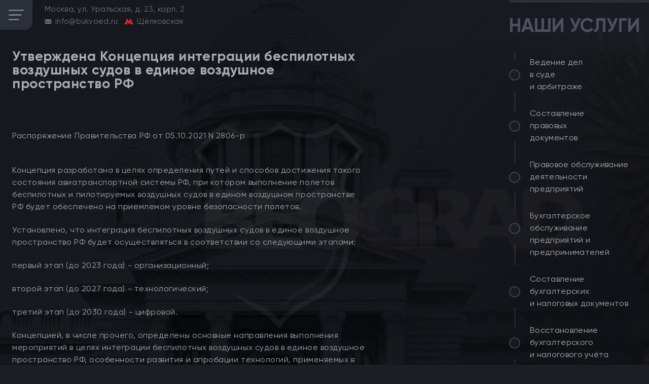

--- FILE ---
content_type: text/html; charset=UTF-8
request_url: https://bukvoed.ru/utverzhdena-koncepciya-integracii-bespilotnyh-vozdushnyh-sudov-v-edinoe-vozdushnoe-prostranstvo-rf/
body_size: 18663
content:
<!DOCTYPE html>
<html class="webp" lang="ru-RU">
<head>
    <meta charset="UTF-8" >
    <meta name="viewport" content="width=device-width, initial-scale=1">
    <meta name="format-detection" content="telephone=no">
    
    <meta name='robots' content='index, follow, max-image-preview:large, max-snippet:-1, max-video-preview:-1' />
<script type="text/javascript"> //<![CDATA[
				ajaxurl = "https://bukvoed.ru/wp-admin/admin-ajax.php";
			//]]></script>
	<!-- This site is optimized with the Yoast SEO plugin v24.9 - https://yoast.com/wordpress/plugins/seo/ -->
	<title>Утверждена Концепция интеграции беспилотных воздушных судов в единое воздушное пространство РФ - БЕЛГРАД</title>
	<link rel="canonical" href="https://bukvoed.ru/utverzhdena-koncepciya-integracii-bespilotnyh-vozdushnyh-sudov-v-edinoe-vozdushnoe-prostranstvo-rf/" />
	<meta property="og:locale" content="ru_RU" />
	<meta property="og:type" content="article" />
	<meta property="og:title" content="Утверждена Концепция интеграции беспилотных воздушных судов в единое воздушное пространство РФ - БЕЛГРАД" />
	<meta property="og:description" content="  Распоряжение Правительства РФ от 05.10.2021 N 2806-р Концепция разработана" />
	<meta property="og:url" content="https://bukvoed.ru/utverzhdena-koncepciya-integracii-bespilotnyh-vozdushnyh-sudov-v-edinoe-vozdushnoe-prostranstvo-rf/" />
	<meta property="og:site_name" content="БЕЛГРАД" />
	<meta property="article:publisher" content="https://www.facebook.com/101715765660362" />
	<meta property="article:published_time" content="2021-10-11T11:26:44+00:00" />
	<meta name="author" content="admin" />
	<meta name="twitter:card" content="summary_large_image" />
	<meta name="twitter:creator" content="@BukvoedRu" />
	<meta name="twitter:site" content="@BukvoedRu" />
	<meta name="twitter:label1" content="Написано автором" />
	<meta name="twitter:data1" content="admin" />
	<script type="application/ld+json" class="yoast-schema-graph">{"@context":"https://schema.org","@graph":[{"@type":"NewsArticle","@id":"https://bukvoed.ru/utverzhdena-koncepciya-integracii-bespilotnyh-vozdushnyh-sudov-v-edinoe-vozdushnoe-prostranstvo-rf/#article","isPartOf":{"@id":"https://bukvoed.ru/utverzhdena-koncepciya-integracii-bespilotnyh-vozdushnyh-sudov-v-edinoe-vozdushnoe-prostranstvo-rf/"},"author":{"name":"admin","@id":"https://bukvoed.ru/#/schema/person/6de8e2602d2eb1d23bf567e527d4a260"},"headline":"Утверждена Концепция интеграции беспилотных воздушных судов в единое воздушное пространство РФ","datePublished":"2021-10-11T11:26:44+00:00","mainEntityOfPage":{"@id":"https://bukvoed.ru/utverzhdena-koncepciya-integracii-bespilotnyh-vozdushnyh-sudov-v-edinoe-vozdushnoe-prostranstvo-rf/"},"wordCount":132,"publisher":{"@id":"https://bukvoed.ru/#organization"},"articleSection":["Новости"],"inLanguage":"ru-RU"},{"@type":"WebPage","@id":"https://bukvoed.ru/utverzhdena-koncepciya-integracii-bespilotnyh-vozdushnyh-sudov-v-edinoe-vozdushnoe-prostranstvo-rf/","url":"https://bukvoed.ru/utverzhdena-koncepciya-integracii-bespilotnyh-vozdushnyh-sudov-v-edinoe-vozdushnoe-prostranstvo-rf/","name":"Утверждена Концепция интеграции беспилотных воздушных судов в единое воздушное пространство РФ - БЕЛГРАД","isPartOf":{"@id":"https://bukvoed.ru/#website"},"datePublished":"2021-10-11T11:26:44+00:00","breadcrumb":{"@id":"https://bukvoed.ru/utverzhdena-koncepciya-integracii-bespilotnyh-vozdushnyh-sudov-v-edinoe-vozdushnoe-prostranstvo-rf/#breadcrumb"},"inLanguage":"ru-RU","potentialAction":[{"@type":"ReadAction","target":["https://bukvoed.ru/utverzhdena-koncepciya-integracii-bespilotnyh-vozdushnyh-sudov-v-edinoe-vozdushnoe-prostranstvo-rf/"]}]},{"@type":"BreadcrumbList","@id":"https://bukvoed.ru/utverzhdena-koncepciya-integracii-bespilotnyh-vozdushnyh-sudov-v-edinoe-vozdushnoe-prostranstvo-rf/#breadcrumb","itemListElement":[{"@type":"ListItem","position":1,"name":"BEOGRAD","item":"https://bukvoed.ru/"},{"@type":"ListItem","position":2,"name":"Утверждена Концепция интеграции беспилотных воздушных судов в единое воздушное пространство РФ"}]},{"@type":"WebSite","@id":"https://bukvoed.ru/#website","url":"https://bukvoed.ru/","name":"БЕЛГРАД","description":"","publisher":{"@id":"https://bukvoed.ru/#organization"},"potentialAction":[{"@type":"SearchAction","target":{"@type":"EntryPoint","urlTemplate":"https://bukvoed.ru/?s={search_term_string}"},"query-input":{"@type":"PropertyValueSpecification","valueRequired":true,"valueName":"search_term_string"}}],"inLanguage":"ru-RU"},{"@type":"Organization","@id":"https://bukvoed.ru/#organization","name":"Юридическое бюро «БЕЛГРАД»","url":"https://bukvoed.ru/","logo":{"@type":"ImageObject","inLanguage":"ru-RU","@id":"https://bukvoed.ru/#/schema/logo/image/","url":"https://bukvoed.ru/wp-content/uploads/2021/10/BEOGRAD-logo-150.jpg","contentUrl":"https://bukvoed.ru/wp-content/uploads/2021/10/BEOGRAD-logo-150.jpg","width":150,"height":80,"caption":"Юридическое бюро «БЕЛГРАД»"},"image":{"@id":"https://bukvoed.ru/#/schema/logo/image/"},"sameAs":["https://www.facebook.com/101715765660362","https://x.com/BukvoedRu","https://www.instagram.com/bukvoedru"]},{"@type":"Person","@id":"https://bukvoed.ru/#/schema/person/6de8e2602d2eb1d23bf567e527d4a260","name":"admin","image":{"@type":"ImageObject","inLanguage":"ru-RU","@id":"https://bukvoed.ru/#/schema/person/image/","url":"https://secure.gravatar.com/avatar/a8e3327cdfc471f231840e7758c736b23da9f3b9e5920e01888eeab48ce9943c?s=96&d=mm&r=g","contentUrl":"https://secure.gravatar.com/avatar/a8e3327cdfc471f231840e7758c736b23da9f3b9e5920e01888eeab48ce9943c?s=96&d=mm&r=g","caption":"admin"},"sameAs":["https://bukvoed.ru"],"url":"https://bukvoed.ru/author/admin/"}]}</script>
	<!-- / Yoast SEO plugin. -->


<style id='wp-img-auto-sizes-contain-inline-css' type='text/css'>
img:is([sizes=auto i],[sizes^="auto," i]){contain-intrinsic-size:3000px 1500px}
/*# sourceURL=wp-img-auto-sizes-contain-inline-css */
</style>
<style id='classic-theme-styles-inline-css' type='text/css'>
/*! This file is auto-generated */
.wp-block-button__link{color:#fff;background-color:#32373c;border-radius:9999px;box-shadow:none;text-decoration:none;padding:calc(.667em + 2px) calc(1.333em + 2px);font-size:1.125em}.wp-block-file__button{background:#32373c;color:#fff;text-decoration:none}
/*# sourceURL=/wp-includes/css/classic-themes.min.css */
</style>
<link rel="amphtml" href="https://bukvoed.ru/utverzhdena-koncepciya-integracii-bespilotnyh-vozdushnyh-sudov-v-edinoe-vozdushnoe-prostranstvo-rf/?amp=1">		<style type="text/css" id="wp-custom-css">
			.footer {
	padding: 1em 0;
}		</style>
		    
<script type="text/javascript">
	
		function checkSupport() {
    var html = document.documentElement,
        WebP = new Image();

    WebP.onload = WebP.onerror = function() {
        isSupported = (WebP.height === 2);

        if (isSupported) {
            if (html.className.indexOf('no-webp') >= 0)
                html.className = html.className.replace(/\bno-webp\b/, 'webp');
            else html.className += ' webp';
        }
      //  fn(isSupported);
    };
    WebP.src = '[data-uri]';
}
	
	
	</script>
	
	
	<style>

.footer{padding:1em 0;}
/*! CSS Used from: https://unpkg.com/swiper/swiper-bundle.min.css?ver=5.8 ; media=all */
@media all{
.swiper-wrapper{position:relative;width:100%;height:100%;z-index:1;display:flex;transition-property:transform;box-sizing:content-box;}
.swiper-wrapper{transform:translate3d(0px,0,0);}
.swiper-slide{flex-shrink:0;width:100%;height:100%;position:relative;transition-property:transform;}
.swiper-pagination-bullets.swiper-pagination-horizontal{bottom:10px;left:0;width:100%;}
.swiper-pagination-bullet{width:8px;height:8px;display:inline-block;border-radius:50%;background:#000;opacity:.2;}
.swiper-pagination-clickable .swiper-pagination-bullet{cursor:pointer;}
.swiper-pagination-bullet-active{opacity:1;background:var(--swiper-pagination-color,var(--swiper-theme-color));}
.swiper-pagination-horizontal.swiper-pagination-bullets .swiper-pagination-bullet{margin:0 4px;}
}
/*! CSS Used from: https://bukvoed.ru/wp-content/themes/bukvoed/styles/styles.min.css?cache=766rew54345&ver=5.8 ; media=all */
@media all{
body{margin:0;}
main{display:block;}
h1{font-size:2em;margin:.67em 0;}
a{background-color:transparent;}
img{border-style:none;}
button{font-family:inherit;font-size:100%;line-height:1.15;margin:0;}
button{overflow:visible;}
button{text-transform:none;}
button,[type=button]{-webkit-appearance:button;}
button::-moz-focus-inner,[type=button]::-moz-focus-inner{border-style:none;padding:0;}
button:-moz-focusring,[type=button]:-moz-focusring{outline:1px dotted ButtonText;}
*,::before,::after{-webkit-box-sizing:inherit;box-sizing:inherit;}
body{margin:0;background-color:#1b1e24;color:#aaacb2;font-family:"Gilroy", Arial, sans-serif;font-size:18px;font-weight:400;position:relative;line-height:18px;letter-spacing:.03em;height:100%;background-size:cover;}
h1,h2{margin:0;padding:0;}
p{margin:0;padding:0;}
ul{margin:0;padding:0;list-style-type:none;}
a{display:inline-block;text-decoration:none;color:inherit;-webkit-transition:all .3s ease-in-out;-o-transition:all .3s ease-in-out;transition:all .3s ease-in-out;}
a *{-webkit-transition:all .3s ease-in-out;-o-transition:all .3s ease-in-out;transition:all .3s ease-in-out;}
a:hover,a:focus{color:#fff;}
a:hover *,a:focus *{color:#fff;}
img{max-width:100%;}
picture *{-o-object-fit:cover;object-fit:cover;}
main{width:100%;min-height:100%;min-width:100%;overflow:hidden;position:relative;background-position:left top;background-size:cover;background-repeat:no-repeat;}
main.main .container{}
.container{width:100%;height:100%;max-width:1920px;min-height:100vh;margin:0 auto;z-index:0;position:relative;background-size:contain;background-position:67% bottom;background-repeat:no-repeat;padding-bottom:50px;}
.header{position:absolute;top:0;left:0;padding-left:47px;padding-top:22px;}
.header-mobile{display:none;}
.header__icon{display:none;}
.header__wrapper{z-index:7;max-width:385px;}
@media (max-width: 1480px){
main.main .header__wrapper .header__call{display:block;margin-top:300px;}
.header__wrapper .header__call{display:none;}
}
.header__logo{width:56px;height:69px;}
.header__logo *{width:56px;height:69px;}
.header__top{position:relative;z-index:7;}
.header__top *{color:#70747e;}
.header__top,.header__row,.header__col{display:-webkit-box;display:-ms-flexbox;display:flex;}
.header__col{display:-webkit-box;display:-ms-flexbox;display:flex;-webkit-box-align:center;-ms-flex-align:center;align-items:center;margin-right:17px;}
.header__one,.header__two{margin-top:11px;}
.header__logo{margin-right:47px;}
.header__one{margin-right:28px;}
.header__row{padding-bottom:10px;}
.header__row svg{margin-right:7px;}
.header__mail{fill:#70747e;}
.header__nav{position:relative;padding-top:128px;padding-left:17px;max-width:210px;z-index:7;}
.header__nav ul{position:relative;}
.header__nav ul::before{content:'';position:absolute;top:-4px;left:-65px;width:13px;height:380px;border-top-right-radius:15px;border-bottom-right-radius:15px;background-color:#2a2f39;opacity:.6;}
.header__nav::before{content:'';position:absolute;top:16px;left:28px;width:1px;height:96px;background-color:#66686e;opacity:.6;}
.header__nav::after{content:'';position:absolute;bottom:-45px;left:28px;width:1px;height:57px;background-color:#66686e;opacity:.6;}
.header__nav *{color:#aaacb2;font-size:21px;-webkit-transition:font-weight .3s ease-in-out;-o-transition:font-weight .3s ease-in-out;transition:font-weight .3s ease-in-out;}
.header__nav li{position:relative;}
.header__nav li::before{content:'';position:absolute;top:9px;left:27px;width:24px;height:1px;background-color:transparent;-webkit-transition:background-color .3s ease-in-out;-o-transition:background-color .3s ease-in-out;transition:background-color .3s ease-in-out;}
.header__nav li a::after{content:'';position:absolute;top:7px;left:7px;width:8px;height:8px;background-color:transparent;border-radius:50%;-webkit-transition:background-color .3s ease-in-out;-o-transition:background-color .3s ease-in-out;transition:background-color .3s ease-in-out;}
.header__nav li.current-menu-item::before,.menu-head li.current-menu-item::before,.header__nav li:hover::before,.header__nav li:focus::before{background-color:#66686e;opacity:.6;}
.header__nav li.current-menu-item *,.menu-head li.current-menu-item *,.header__nav li:hover *,.header__nav li:focus *{font-weight:500;}
.header__nav li.current-menu-item a::after,.menu-head li.current-menu-item a::after,.header__nav li:hover a::after,.header__nav li:focus a::after{background-color:#c81818;}
.header__nav a{position:relative;padding-left:57px;margin-bottom:32px;}
.header__nav a::before{content:'';position:absolute;top:0;left:0;width:22px;height:22px;background-color:#1d2027;border:2px solid #66686e;border-radius:50%;opacity:.6;}
.header-call{position:relative;padding-top:50px;margin-left:-8px;z-index:7;max-width:378px;}
.header-call *{letter-spacing:0;}
.header-call__item{cursor:pointer;display:-webkit-box;display:-ms-flexbox;display:flex;-webkit-box-align:center;-ms-flex-align:center;align-items:center;margin-bottom:8px;max-width:378px;}
.header-call__left{width:87px;height:87px;position:relative;}
.header-call__left svg{position:absolute;top:50%;left:50%;-webkit-transform:translate(-50%, -50%);-ms-transform:translate(-50%, -50%);transform:translate(-50%, -50%);}
.header-call__img{width:87px;height:87px;margin-right:10px;}
.header-call__img *{width:87px;height:87px;}
@media (max-width: 1750px){
.header-call__img *{width:70px;height:70px;}
.header-call__img{width:70px;height:70px;}
.header-call__left{width:70px;height:70px;position:relative;}
}
.header-call__icon--1{fill:#fff;}
.header-call__icon--2{fill:#c81818;}
.header-call__right *{color:#8b909c;font-size:20px;font-weight:500;}
.header-call__right p{color:#c81818;font-weight:400;font-size:18px;padding-bottom:6px;}
@media (max-width: 1750px){
.header-call__right *{font-size:18px;}
.header-call__right p{font-size:16px;}
}
.header-call2{position:relative;margin-top:-3px;padding-left:19px;}
.header-call2::before{content:'';position:absolute;top:-14px;left:62px;width:1px;height:16px;background-color:#66686e;opacity:.6;}
.header-call2::after{content:'';position:absolute;bottom:-16px;left:62px;width:1px;height:17px;background-color:#66686e;opacity:.6;}
.footer{bottom:0;width:100%;background-color:#13151a;z-index:10;position:absolute;padding:0px;}
.footer a{-webkit-transition:opacity .3s ease-in-out;-o-transition:opacity .3s ease-in-out;transition:opacity .3s ease-in-out;}
.footer a:hover,.footer a:focus{opacity:.8;}
.footer a:hover *,.footer a:focus *{color:#76787d;}
.footer__wrapper{position:relative;display:-webkit-box;display:-ms-flexbox;display:flex;-webkit-box-align:center;-ms-flex-align:center;align-items:center;-webkit-box-pack:justify;-ms-flex-pack:justify;justify-content:space-between;padding-left:55px;height:50px;min-height:50px;max-width:1920px;margin:0 auto;}
.footer *{font-size:12px;line-height:12px;color:#76787d;}
.footer__item,.footer__three{display:-webkit-box;display:-ms-flexbox;display:flex;-webkit-box-align:center;-ms-flex-align:center;align-items:center;}
.footer__item--2{margin-left:10px;width:285px;display:-webkit-box;display:-ms-flexbox;display:flex;-webkit-box-pack:justify;-ms-flex-pack:justify;justify-content:space-between;-webkit-box-align:center;-ms-flex-align:center;align-items:center;}
.footer__item--3{margin-left:10px;width:598px;}
.footer__one,.footer__two,.footer__three{margin-right:38px;}
.footer__one{width:81px;height:39px;}
.footer__one *{width:81px;height:39px;}
.footer__two{width:113px;height:23px;}
.footer__two *{width:113px;height:23px;}
.footer__three svg:nth-child(1){margin-right:5px;}
.footer__four{max-width:350px;}
.footer__five,.footer__six{display:-webkit-box;display:-ms-flexbox;display:flex;-webkit-box-orient:vertical;-webkit-box-direction:normal;-ms-flex-direction:column;flex-direction:column;-webkit-box-pack:center;-ms-flex-pack:center;justify-content:center;-webkit-box-align:center;-ms-flex-align:center;align-items:center;}
.footer__five-img,.footer__five-img *{width:98px;height:22px;}
.footer__six{width:113px;}
.footer__nine{display:-webkit-box;display:-ms-flexbox;display:flex;-webkit-box-align:center;-ms-flex-align:center;align-items:center;-webkit-box-pack:center;-ms-flex-pack:center;justify-content:center;height:100%;width:403px;position:absolute;right:0;top:0;}
.footer__col{display:-webkit-box;display:-ms-flexbox;display:flex;}
.footer__copy{display:none;border-top:1px solid #3a3d43;padding-left:15px;padding-top:6px;padding-bottom:9px;}
.footer__copy *{letter-spacing:.01em;color:#76787d;}
.menu{position:absolute;top:0;right:0;width:424px;height:100%;}
.menu__wrapper{height:100%;padding-left:10px;padding-top:35px;z-index:7;}
.menu *{font-size:19px;line-height:25px;color:#aaacb2;}
.menu__title{position:relative;padding-left:7px;z-index:4;}
.menu__title *{font-size:39px;line-height:39px;color:#4b525f;letter-spacing:0;text-transform:uppercase;}
.menu__title::before{content:'';position:absolute;top:-35px;right:0;width:100%;height:5px;background-color:#2a2f39;}
.menu ul{position:relative;padding-top:53px;}
.menu ul::before{content:'';position:absolute;top:30px;left:11px;width:1px;height:20px;background-color:#66686e;opacity:.6;}
.menu ul::after{content:'';position:absolute;bottom:-208px;left:11px;width:1px;height:213px;background-color:#66686e;opacity:.6;}
.menu ul li{position:relative;}
.menu ul li::before{content:'';position:absolute;top:25px;left:27px;width:22px;height:1px;background-color:transparent;-webkit-transition:background-color .3s ease-in-out;-o-transition:background-color .3s ease-in-out;transition:background-color .3s ease-in-out;}
.menu ul li::after{content:'';position:absolute;top:57px;left:11px;width:1px;height:39px;background-color:#66686e;opacity:.6;}
.menu ul li a::after{content:'';position:absolute;top:23px;left:7px;width:8px;height:8px;background-color:transparent;border-radius:50%;-webkit-transition:background-color .3s ease-in-out;-o-transition:background-color .3s ease-in-out;transition:background-color .3s ease-in-out;}
.menu ul li *{-webkit-transition:font-weight .3s ease-in-out;-o-transition:font-weight .3s ease-in-out;transition:font-weight .3s ease-in-out;}
.menu ul li:hover::before,.menu ul li:focus::before{background-color:#66686e;opacity:.6;}
.menu ul li:hover *,.menu ul li:focus *{font-weight:500;}
.menu ul li:hover a::after,.menu ul li:focus a::after{background-color:#c81818;}
.menu ul a{position:relative;padding-left:52px;margin-bottom:51px;}
.menu ul a::before{content:'';position:absolute;top:16px;left:0;width:22px;height:22px;background-color:#1d2027;border:2px solid #5c5e64;border-radius:50%;opacity:.6;}
.menu-slider{position:absolute;bottom:50px;right:0;width:calc(100% - 22px);height:175px;cursor:pointer;}
.menu-slider *{letter-spacing:0;color:#dadada;}
.menu-slider__slide{position:relative;border-top-left-radius:20px;border-bottom-right-radius:20px;}
.menu-slider__bg1{position:absolute;top:0;right:0;bottom:0;left:0;height:100%;width:100%;z-index:1;border-top-left-radius:20px;border-bottom-right-radius:20px;}
.menu-slider__bg1 *{height:100%;width:100%;border-top-left-radius:20px;border-bottom-right-radius:20px;}
.menu-slider__bg2{position:absolute;top:0;right:0;bottom:0;left:0;height:100%;width:100%;z-index:2;border-top-left-radius:20px;border-bottom-right-radius:20px;}
.menu-slider__name,.menu-slider__price{position:relative;z-index:3;}
.menu-slider__name{padding-top:20px;padding-left:28px;}
.menu-slider__name *{font-size:24px;line-height:27px;}
.menu-slider__name p:nth-child(2){font-size:26px;line-height:26px;font-weight:500;}
.menu-slider__price{position:relative;margin-top:34px;padding-left:28px;}
.menu-slider__price *{font-size:30px;line-height:30px;}
.menu-slider__price::before{content:'';position:absolute;top:-14px;left:29px;width:130px;height:1px;background-color:#c81818;}
.menu-slider__nav{display:-webkit-box;display:-ms-flexbox;display:flex;-webkit-box-align:center;-ms-flex-align:center;align-items:center;position:absolute;right:20px;bottom:5px;z-index:5;}
.menu-slider__pagination{width:40px;font-size:10px;display:-webkit-box;display:-ms-flexbox;display:flex;-webkit-box-align:center;-ms-flex-align:center;align-items:center;}
@media (max-width: 414px){
.menu-slider__pagination{margin:0 20px 10px 0;}
}
.menu-slider__pagination *{width:8px;height:8px;flex:0 0 auto;background-color:#fff;opacity:1;}
.menu-slider__pagination *:not(:last-child){margin-right:8px;}
.swiper-pagination-bullet.swiper-pagination-bullet-active{background-color:#d30e0e;}
.menu-slider__buttons{display:-webkit-box;display:-ms-flexbox;display:none;margin-right:15px;}
.menu-slider__buttons *{width:10px;height:10px;-webkit-box-flex:0;-ms-flex:0 0 auto;flex:0 0 auto;border-radius:50%;}
.menu-slider__buttons *:not(:last-child){margin-right:10px;}
.menu-slider__buttons .menu-slider__prev{background-color:#d30e0e;}
.menu-slider__buttons .menu-slider__next{background-color:#ddd;}
.hero{top:0;left:0;padding-left:46px;width:100%;}
.hero__wrapper{width:100%;z-index:0;}
.hero__logo{position:relative;z-index:2;width:691px;padding-top:218px;margin-left:282px;}
.hero__logo::before{content:'';position:absolute;top:0;right:0;width:350px;height:1px;background-color:#42454b;}
.hero__logo *{text-align:right;}
.hero__icon{position:absolute;left:0;top:218px;width:319px;height:389px;z-index:3;}
.hero__icon *{width:319px;height:389px;}
.hero__text1{padding-top:73px;padding-right:10px;}
.hero__text1 *{font-size:37px;font-weight:500;letter-spacing:0;color:#8b909c;}
.hero__text2{padding-bottom:31px;padding-right:24px;position:relative;z-index:4;}
.hero__text2 *{font-family:"Humnst777", Arial, sans-serif;font-size:158px;line-height:155px;letter-spacing:-1.3rem;color:#aaacb2;}
.hero__text2 span{color:#c81818;margin-left:2px;}
.hero__text3{position:relative;z-index:4;}
.hero__text3::before{content:'';position:absolute;top:-22px;right:11px;width:347px;height:1px;background-color:#42454b;}
.hero__text3 *{font-size:24px;color:#95979c;}
.hero-text{padding-top:163px;margin-left:397px;position:relative;z-index:2;}
.hero-text__wrapper{display:-webkit-box;display:-ms-flexbox;display:flex;}
.hero-text__icon{-webkit-transition:opacity .3s ease-in-out;-o-transition:opacity .3s ease-in-out;transition:opacity .3s ease-in-out;}
.hero-text__icon:hover,.hero-text__icon:focus{opacity:.8;}
.hero-text__item{-webkit-box-sizing:border-box;-moz-box-sizing:border-box;box-sizing:border-box;}
.hero-text__item{width:50%;}
.hero-text__item:nth-child(1){padding-right:33px;}
.hero-text__item:nth-child(1) .hero-text__icon{width:155px;height:30px;}
.hero-text__item:nth-child(1) .hero-text__icon *{width:155px;height:29px;}
.hero-text__item:nth-child(1) .hero-text__about{max-width:97%;}
@media (min-width: 1480px){
.container{background-position:67% 10px;}
.hero-text__item:nth-child(2){width:294px;}
.hero-text__item:nth-child(1){width:322px;}
}
.hero-text__item:nth-child(2) .hero-text__icon{width:185px;height:16px;}
.hero-text__item:nth-child(2) .hero-text__icon *{width:185px;height:16px;}
.hero-text__title{display:-webkit-box;display:-ms-flexbox;display:flex;-webkit-box-align:center;-ms-flex-align:center;align-items:center;min-height:39px;border-bottom:1px solid #3a3d43;margin-bottom:7px;}
.hero-text__title *{font-size:17px;line-height:17px;font-weight:500;color:#4b525f;}
.hero-text__title span{padding-right:5px;}
.hero-text__title-mobile span:nth-child(2){display:none;}
.hero-text__post{padding-bottom:13px;}
.hero-text__date *,.hero-text__about *{font-size:14px;line-height:17px;letter-spacing:0;}
.hero-text__date{padding-bottom:4px;}
.hero-text__date *{color:#5d5353;}
.hero-text__about *{color:#a66b6b;}
.hero-text__about p{overflow:hidden;display:-webkit-box;-webkit-line-clamp:3;-webkit-box-orient:vertical;}
@media (min-width: 750px){
.header-call__right p{white-space:nowrap;}
}
.hero-text__about{height:52px;overflow:hidden;}
.menu-slider{overflow:hidden;}
@media (max-width: 1480px){
.hero-text{position:absolute;bottom:50px;}
main{min-height:921px;}
.container{min-height:100vh;}
.container{background-position:50% bottom;}
.header{padding:0;}
.header__mail{width:14px;height:9px;}
.header__metro{width:18px;height:12px;}
.header__col{margin-right:12px;}
.header__icon{display:-webkit-box;display:-ms-flexbox;display:flex;-webkit-box-align:center;-ms-flex-align:center;align-items:center;-webkit-box-pack:center;-ms-flex-pack:center;justify-content:center;width:64px;height:59px;border-bottom-right-radius:15px;cursor:pointer;margin-right:24px;}
.header__icon svg{fill:#858a96;}
.header__logo,.header__two{display:none;}
.header__top *{font-size:15px;line-height:14px;letter-spacing:.02em;}
.header-mobile{display:none;position:absolute;left:0;top:0;}
.header__nav{display:none;padding-top:36px;padding-left:50px;}
.header__nav ul::before{top:0;left:-50px;width:13px;height:375px;}
.header__nav::before,.header__nav::after{display:none;}
.header__nav-mobile{display:block;}
.header-call{position:relative;margin-top:279px;max-width:180px;padding-left:19px;margin-top:13px;padding-top:0;}
main.main .header-call{padding-left:0px;}
.header-call::before{position:absolute;top:1px;left:43px;bottom:0;width:1px;height:43px;background-color:#66686e;opacity:.6;}
.header-call::after{content:'';position:absolute;bottom:-59px;left:43px;width:1px;height:44px;background-color:#66686e;opacity:.6;}
.header-call *{font-size:18px;line-height:19px;}
.header-call__item{-webkit-box-orient:vertical;-webkit-box-direction:normal;-ms-flex-direction:column;flex-direction:column;-webkit-box-align:start;-ms-flex-align:start;align-items:flex-start;margin:0 16px 13px 16px;}
.header-call__right{margin-top:-3px;padding-left:14px;}
.header-call__right p{padding-bottom:0;}
.header-call__right span{display:block;line-height:22px;}
.header-text{width:92%;min-height:260px;padding-left:63px;padding-top:21px;position:relative;z-index:10;}
.footer__wrapper{padding-left:15px;margin-top:0;}
.footer__one,.footer__two,.footer__three{margin-right:15px;}
.footer__one{width:66px;height:31px;}
.footer__one *{width:66px;height:31px;}
.footer__two{width:92px;height:18px;}
.footer__two *{width:92px;height:18px;}
.footer__three{padding-left:6px;}
.footer__five *{font-size:10px;line-height:10px;text-align:center;}
.footer__five{width:85px;height:18px;}
.footer__five *{width:85px;height:18px;}
.footer__col{display:none;}
.footer__nine{width:190px;}
.footer__nine *{letter-spacing:0;line-height:21px;}
.footer__item--2{margin-left:-12px;width:197px;}
.footer__item--3{display:-webkit-box;display:-ms-flexbox;display:flex;-webkit-box-pack:justify;-ms-flex-pack:justify;justify-content:space-between;margin-left:0;width:300px;}
.footer__col{-webkit-box-orient:vertical;-webkit-box-direction:normal;-ms-flex-direction:column;flex-direction:column;}
.footer__col *{width:88px;height:16px;}
.menu{width:286px;}
.menu__wrapper{padding-top:31px;}
.menu ul{padding-top:41px;}
.menu ul *{font-size:16px;line-height:24px;letter-spacing:.02em;}
.menu ul li{max-width:100%;}
.menu ul li::before{display:none;}
.menu ul li::after{top:68px;height:42px;}
.menu ul li a{padding-left:41px;margin-bottom:29px;}
.menu ul li a::before{top:26px;}
.menu ul li a::after{display:none;}
.menu ul li:nth-child(1){max-width:147px;}
.menu ul li:nth-child(2){max-width:147px;}
.menu ul li:nth-child(3){max-width:252px;}
.menu ul li:nth-child(4){max-width:274px;}
.menu ul li:nth-child(5){max-width:254px;}
.menu__title{padding-left:0;}
.menu__title *{font-size:38px;line-height:38px;}
.menu__title::before{top:-31px;}
.menu-slider{height:186px;overflow:hidden;}
.menu-slider__name{padding-top:15px;}
.menu-slider__name *{font-size:20px;line-height:33px;}
.menu-slider__name p:nth-child(2){padding-right:20px;font-size:24px;line-height:29px;}
.menu-slider__price{margin-top:19px;margin-bottom:20px;}
.menu-slider__price::before{top:-10px;}
.menu-slider__nav{right:10px;bottom:3px;}
.menu-slider__nav *{font-size:10px;line-height:10px;}
.hero{width:100%;padding-left:0;}
.hero__logo{margin-left:46px;padding-top:60px;width:385px;}
.hero__icon{top:103px;width:169px;height:214px;}
.hero__icon *{width:169px;height:214px;}
.hero__text{margin-left:0;}
.hero__text1{padding-top:76px;padding-right:0;}
.hero__text1 *{font-size:21px;line-height:21px;}
.hero__text2{padding-bottom:14px;margin-right:-3px;margin-top:-5px;}
.hero__text2 *{font-size:87px;line-height:87px;letter-spacing:-.7rem;}
.hero__text3{max-width:190px;margin-left:185px;}
.hero__text3 *{font-size:16px;line-height:16px;text-align:left;}
.hero__text3::before{top:-12px;right:-5px;width:194px;}
.hero-text{padding-left:30px;margin-top:430px;padding-top:0;width:calc(100% - 265px);background-color:rgba(19, 21, 26, .5);}
.hero-text__item:nth-child(1){width:48%;}
.hero-text__item:nth-child(2){width:52%;}
.hero-text__item:nth-child(1){padding-right:23px;}
.hero-text__item:nth-child(1) .hero-text__title span{padding-right:12px;}
.hero-text__item:nth-child(1) .hero-text__icon{width:128px;height:24px;}
.hero-text__item:nth-child(1) .hero-text__icon *{width:128px;height:24px;}
.hero-text__item:nth-child(2) .hero-text__title span{padding-right:3px;}
.hero-text__item:nth-child(2) .hero-text__icon{width:116px;height:10px;}
.hero-text__item:nth-child(2) .hero-text__icon *{width:116px;height:10px;}
.hero-text__title{margin-bottom:6px;}
.hero-text__title *{font-size:14px;line-height:14px;}
.hero-text__date{padding-bottom:1px;}
.hero-text__date *{font-size:12px;line-height:12px;}
.hero-text__about *{font-size:13px;line-height:17px;}
}
@media (max-width: 480px){
.header-call__right{max-width:35px;}
main.main .header-call{margin-top:150px!important;}
.header-call__right a span{display:none;}
}
.mobile-show{display:none;}
@media (max-width: 749px){
main,.container{min-height:100vh;}
.container{background-position:bottom right 30%;}
.container{min-height:100vh;}
.header__icon{width:38px;height:38px;}
.header__icon svg{width:16px;height:11px;}
.header__one{display:none;}
main.main .header-call{margin-top:193px;padding-left:0px;}
.header-call{padding-top:0;margin-left:15px;}
.header-call::before{top:-41px;left:26px;height:35px;background-color:#242830;opacity:.6;}
.header-call::after{bottom:-62px;left:26px;height:56px;background-color:#242830;opacity:.6;}
main.main .header-call__item:nth-child(1){margin-bottom:0;}
main.main .header-call__item:nth-child(2){margin-top:5px;}
.header-call__right{padding-left:7px;padding-top:5px;}
.header-call__right p,.header-call__right span{font-size:14px;line-height:14px;}
.header-call__right span{margin-top:8px;}
.header-call__right p{margin-bottom:-7px;}
.header-call__img{width:54px;height:54px;}
.header-call__img *{width:54px;height:54px;}
.header-call__left{width:54px;height:54px;}
.header-call__left svg{width:13px;height:13px;}
.header-call2{margin-top:-2px;padding-left:10px;}
.header-call2::before,.header-call2::after{display:none;}
.header__nav ul::before{left:-28px;width:7px;height:237px;border-top-right-radius:10px;border-bottom-right-radius:10px;}
.header__nav li.current-menu-item::before,.menu-head li.current-menu-item::before{top:6px;left:15px;width:13px;}
.header__nav li.current-menu-item a::after,.menu-head li.current-menu-item a::after{top:4px;left:4px;width:5px;height:5px;}
.header-text{display:-webkit-box;display:-ms-flexbox;display:flex;width:100%;min-height:110px;padding-left:15px;padding-right:15px;padding-top:10px;}
.footer__wrapper{min-height:25px;height:25px;margin-top:0;}
.mobile-hidden{display:none!important;}
.mobile-show{display:flex!important;}
.footer__one,.footer__two,.footer__three,.footer__four,.footer__five,.footer__six,.footer__copy{display:none;}
.footer__nine{width:100%;margin-right:0;-webkit-box-shadow:0 -1px 10px rgba(0, 0, 0, .56);box-shadow:0 -1px 10px rgba(0, 0, 0, .56);}
.footer__nine *{font-size:10px;line-height:10px;}
.menu{width:160px;}
.menu__wrapper{padding-top:7px;background-color:transparent;}
.menu__title{padding-left:31px;}
.menu__title *{font-size:16px;line-height:16px;padding-right:8px;}
.menu__title::before{top:-13px;width:118px;height:3px;}
.menu ul{display:none;}
.menu-slider{width:160px;height:80px;bottom:88px;}
.menu-slider__slide,.menu-slider__bg1,.menu-slider__bg1 *,.menu-slider__bg2{border-top-left-radius:10px;border-bottom-right-radius:10px;}
.menu-slider__name{padding-top:9px;padding-left:15px;}
.menu-slider__name *{font-size:11px;line-height:11px;}
.menu-slider__name p:nth-child(2){font-size:12px;line-height:12px;}
.menu-slider__price{padding-left:15px;margin-top:13px;margin-bottom:19px;}
.menu-slider__price *{font-size:14px;line-height:14px;}
.menu-slider__price::before{top:-5px;left:15px;width:64px;background-color:#a00d0d;}
.menu-slider__pagination{font-size:6px;line-height:6px;}
.menu-slider__pagination *,.menu-slider__pagination span{font-size:6px;line-height:6px;}
.menu-slider__buttons{padding-bottom:11px;width:36px;margin-right:4px;}
.menu-slider__buttons *{width:16px;height:1px;}
.menu-slider__buttons .menu-slider__prev{background-color:#a00d0d;}
.menu-slider__nav{right:-11px;bottom:-2px;}
.hero__logo{width:272px;padding-top:0;margin:0 auto;}
.hero__icon{width:127px;height:157px;top:46px;}
.hero__icon *{width:127px;height:157px;}
.hero__text1 *{font-size:15px;line-height:15px;}
.hero__text2{padding-bottom:13px;padding-right:16px;}
.hero__text2 *{font-size:62px;line-height:62px;letter-spacing:-.5rem;}
.hero__text2 span{margin-left:-2px;}
.hero__text3{max-width:140px;margin-left:132px;}
.hero__text3 *{font-size:11px;line-height:11px;letter-spacing:.01em;}
.hero__text3::before{top:-9px;width:145px;}
.hero-text{width:100%;padding-left:21px;padding-right:20px;margin-top:321px;background-color:rgba(18, 20, 24, .8);}
.hero-text__wrapper{width:100%;max-width:320px;margin:0 auto;}
.hero-text__item{padding-top:8px;padding-bottom:10px;display:inline-block;}
.hero-text__item:nth-child(1){padding-right:0;width:52%;}
.hero-text__item:nth-child(1) .hero-text__title span{padding-right:0;}
.hero-text__item:nth-child(1) .hero-text__icon{margin-top:2px;width:109px;height:20px;}
.hero-text__item:nth-child(1) .hero-text__icon *{width:109px;height:20px;}
.hero-text__item:nth-child(2){width:48%;}
.hero-text__item:nth-child(2) .hero-text__icon{margin-top:6px;width:133px;height:11px;}
.hero-text__item:nth-child(2) .hero-text__icon *{width:133px;height:11px;}
.hero-text__item:nth-child(2) .hero-text__title span{padding-right:0;}
.hero-text__title{-webkit-box-orient:vertical;-webkit-box-direction:normal;-ms-flex-direction:column;flex-direction:column;-webkit-box-align:start;-ms-flex-align:start;align-items:flex-start;border-bottom:1px solid transparent;}
.hero-text__title-mobile{display:-webkit-box;display:-ms-flexbox;display:flex;}
.hero-text__title-mobile span{letter-spacing:0;}
.hero-text__title-mobile span:nth-child(1){padding-right:7px!important;font-size:12px;}
.hero-text__title-mobile span:nth-child(2){display:inline;font-size:10px;color:#76787d;}
.hero-text__post{display:none;}
}
@media (max-height: 960px) and (min-width: 750px){
.container{min-height:960px;}
}
}
/*! CSS Used from: https://bukvoed.ru/wp-content/themes/bukvoed/style.css?cache=756qwe7345&ver=5.8 ; media=all */
@media all{
.menu-slider__buttons .menu-slider__prev,.menu-slider__buttons .menu-slider__next{border:none;}
.hero-text__about p{text-transform:lowercase;display:block;max-height:67px;}
.hero-text__about p::first-letter{text-transform:capitalize!important;}
@media (max-width: 749px){
.hero-text__about p{max-height:50px;}
}
}
@media all{
a{background-color:transparent;}
img{border-style:none;}
*,::before,::after{-webkit-box-sizing:inherit;box-sizing:inherit;}
h2{margin:0;padding:0;}
p{margin:0;padding:0;}
a{display:inline-block;text-decoration:none;color:inherit;-webkit-transition:all .3s ease-in-out;-o-transition:all .3s ease-in-out;transition:all .3s ease-in-out;}
a *{-webkit-transition:all .3s ease-in-out;-o-transition:all .3s ease-in-out;transition:all .3s ease-in-out;}
a:hover,a:focus{color:#fff;}
a:hover *,a:focus *{color:#fff;}
img{max-width:100%;}
picture *{-o-object-fit:cover;object-fit:cover;}
.title *{color:#4b525f;font-size:39px;line-height:39px;font-weight:600;}
.container-1{position:relative;margin-left:265px;margin-right:424px;padding-top:100px;z-index:2;}
.container-2{margin-right:0;margin-left:auto;max-width:860px;z-index:5;padding-top:50px;padding-left:47px;}
@media (min-width: 1900px){
.container-2{max-width:55vw;}
}
@media (max-width: 1600px){
.container-2{max-width:750px;}
}
@media (max-width: 750px){
.container-2{max-width:100%;}
}
.header-call{position:relative;padding-top:50px;margin-left:-8px;z-index:7;max-width:378px;}
.header-call *{letter-spacing:0;}
.header-call__item{cursor:pointer;display:-webkit-box;display:-ms-flexbox;display:flex;-webkit-box-align:center;-ms-flex-align:center;align-items:center;margin-bottom:8px;max-width:378px;}
.header-call__left{width:87px;height:87px;position:relative;}
.header-call__left svg{position:absolute;top:50%;left:50%;-webkit-transform:translate(-50%, -50%);-ms-transform:translate(-50%, -50%);transform:translate(-50%, -50%);}
.header-call__img{width:87px;height:87px;margin-right:10px;}
.header-call__img *{width:87px;height:87px;}
@media (max-width: 1750px){
.header-call__img *{width:70px;height:70px;}
.header-call__img{width:70px;height:70px;}
.header-call__left{width:70px;height:70px;position:relative;}
}
.header-call__icon--1{fill:#fff;}
.header-call__icon--2{fill:#c81818;}
.header-call__right *{color:#8b909c;font-size:20px;font-weight:500;}
.header-call__right p{color:#c81818;font-weight:400;font-size:18px;padding-bottom:6px;}
@media (max-width: 1750px){
.header-call__right *{font-size:18px;}
.header-call__right p{font-size:16px;}
}
.services__wrapper{border-left:1px solid #353a44;padding-right:66px;}
.services__item{display:none;}
.services__item.services-active{display:block;}
.services__title{padding-bottom:43px;}
.services-top{display:-webkit-box;display:-ms-flexbox;display:flex;-webkit-box-align:center;-ms-flex-align:center;align-items:center;-webkit-box-pack:justify;-ms-flex-pack:justify;justify-content:space-between;padding-top:12px;padding-bottom:16px;border-top:1px solid #353a44;border-bottom:1px solid #353a44;}
.services-top *{font-size:24px;line-height:24px;color:#9a9ca2;-webkit-transition:color .3s ease-in-out, font-weight .3s ease-in-out;-o-transition:color .3s ease-in-out, font-weight .3s ease-in-out;transition:color .3s ease-in-out, font-weight .3s ease-in-out;}
.services-top :hover,.services-top :focus{font-weight:500;color:#c81818;}
.services-top__item{cursor:pointer;}
.services-top__item.services-title-active *{font-weight:500;color:#c81818;}
.services-list *{font-size:19px;line-height:23px;color:#aaacb2;letter-spacing:.02em;}
.services-list__text{padding-top:16px;padding-bottom:21px;}
.services-list__text:nth-child(even){margin-right:0;}
@media (min-width: 1870px){
.services-list__text{padding-top:16px;padding-bottom:21px;}
.services-list__text:nth-child(even){margin-right:0;}
}
.services-list__text *{padding-bottom:5px;}
.services-list__text:nth-child(2){border-top:1px solid #353a44;border-bottom:1px solid #353a44;}
.services-list__item{padding-top:24px;padding-bottom:20px;-webkit-box-orient:vertical;-webkit-box-direction:normal;-ms-flex-direction:column;flex-direction:column;opacity:0;display:none;-webkit-transition:opacity .3s ease-in-out;-o-transition:opacity .3s ease-in-out;transition:opacity .3s ease-in-out;min-height:560px;max-height:560px;overflow-y:auto;}
.services-list__item::-webkit-scrollbar{width:5px;border:1px solid #353a44;border-radius:10px;}
.services-list__item::-webkit-scrollbar-track{background:0 0;}
.services-list__item::-webkit-scrollbar-thumb{background:#353a44;border-radius:10px;}
.services-list__item::-webkit-scrollbar-thumb:hover{background:#a66b6b;}
.services-list__item.services-list-active{opacity:1;display:-webkit-box;display:-ms-flexbox;display:flex;}
.services .header__call{display:none;}
@media (max-width: 1480px){
.services .header__call{display:flex;max-width:100%;}
.services .header-call__item{flex-direction:row;align-items:center;}
.services-list__item{min-height:0;}
}
@media (min-width: 750px){
.header-call__right p{white-space:nowrap;}
}
@media (max-width: 1480px){
.title *{font-size:25px;line-height:25px;}
.container-1{margin-left:0;margin-right:286px;padding-top:97px;min-height:928px;}
.container-2{padding-top:0;padding-left:36px;margin-right:auto;margin-left:0;}
.header-call{position:relative;margin-top:279px;max-width:180px;padding-left:19px;margin-top:13px;padding-top:0;}
.header-call::before{position:absolute;top:1px;left:43px;bottom:0;width:1px;height:43px;background-color:#66686e;opacity:.6;}
.header-call::after{content:'';position:absolute;bottom:-59px;left:43px;width:1px;height:44px;background-color:#66686e;opacity:.6;}
.header-call *{font-size:18px;line-height:19px;}
.header-call__item{-webkit-box-orient:vertical;-webkit-box-direction:normal;-ms-flex-direction:column;flex-direction:column;-webkit-box-align:start;-ms-flex-align:start;align-items:flex-start;margin:0 16px 13px 16px;}
.header-call__right{margin-top:-3px;padding-left:14px;}
.header-call__right p{padding-bottom:0;}
.header-call__right span{display:block;line-height:22px;}
.services__wrapper{padding-right:12px;border-left:1px solid transparent;}
.services__title{padding-bottom:16px;}
.services-top{-webkit-box-orient:vertical;-webkit-box-direction:normal;-ms-flex-direction:column;flex-direction:column;-webkit-box-align:start;-ms-flex-align:start;align-items:flex-start;}
.services-top *{font-size:19px;line-height:19px;}
.services-top__item{position:relative;padding-bottom:21px;}
.services-top__item:last-child{padding-bottom:0;}
.services-top__item *{padding-left:37px;}
.services-top__item::before{content:'';position:absolute;top:-2px;left:0;width:22px;height:22px;background-color:#1d2027;border:2px solid #5c5e64;border-radius:50%;}
.services-top__item.services-title-active::after{content:'';position:absolute;top:5px;left:7px;width:8px;height:8px;background-color:#c81818;border-radius:50%;}
.services-top__item.services-title-active ::before{content:'';position:absolute;top:9px;left:22px;width:10px;height:1px;background-color:#66686e;}
.services-list *{font-size:17px;line-height:21px;}
.services-list__text{padding-top:13px;padding-bottom:4px;max-width:95%;}
.services-list__text *{padding-bottom:10px;}
.services-list__item{padding-top:0;padding-bottom:20px;}
}
@media (max-width: 480px){
.header-call__right{max-width:35px;}
.header-call__right a span{display:none;}
}
@media (max-width: 749px){
.container-1{margin-right:0;padding-top:65px;}
.container-2{padding-left:0;}
.title *{font-size:18px;line-height:18px;}
.container-1{min-height:auto;}
.header-call{padding-top:0;margin-left:15px;}
.header-call::before{top:-41px;left:26px;height:35px;background-color:#242830;opacity:.6;}
.header-call::after{bottom:-62px;left:26px;height:56px;background-color:#242830;opacity:.6;}
.header-call__right{padding-left:7px;padding-top:5px;}
.header-call__right p,.header-call__right span{font-size:14px;line-height:14px;}
.header-call__right span{margin-top:8px;}
.header-call__right p{margin-bottom:-7px;}
.header-call__img{width:54px;height:54px;}
.header-call__img *{width:54px;height:54px;}
.header-call__left{width:54px;height:54px;}
.header-call__left svg{width:13px;height:13px;}
.services__wrapper{padding-right:0;}
.services__title,.services-top{padding-right:18px;padding-left:37px;}
.services-list{padding-right:12px;padding-left:35px;}
.services-top{padding-top:6px;padding-bottom:10px;}
.services-top *{font-size:14px;line-height:14px;}
.services-top__item{padding-bottom:13px;}
.services-top__item *{padding-left:26px;}
.services-top__item::before{top:0;width:15px;height:15px;border:1px solid #5c5e64;}
.services-top__item.services-title-active::after{left:5px;width:5px;height:5px;}
.services-top__item.services-title-active ::before{top:7px;left:15px;width:7px;}
.services-list *{font-size:11px;line-height:15px;}
.services-list__text{padding-top:12px;padding-bottom:3px;}
}
}
@media all{
a{background-color:transparent;}
strong{font-weight:bolder;}
img{border-style:none;}
*,::before,::after{-webkit-box-sizing:inherit;box-sizing:inherit;}
h2{margin:0;padding:0;}
p{margin:0;padding:0;}
a{display:inline-block;text-decoration:none;color:inherit;-webkit-transition:all .3s ease-in-out;-o-transition:all .3s ease-in-out;transition:all .3s ease-in-out;}
a *{-webkit-transition:all .3s ease-in-out;-o-transition:all .3s ease-in-out;transition:all .3s ease-in-out;}
a:hover,a:focus{color:#fff;}
a:hover *,a:focus *{color:#fff;}
img{max-width:100%;}
picture *{-o-object-fit:cover;object-fit:cover;}
.title *{color:#4b525f;font-size:39px;line-height:39px;font-weight:600;}
.container-1{position:relative;margin-left:265px;margin-right:424px;padding-top:100px;z-index:2;}
.container-2{margin-right:0;margin-left:auto;max-width:860px;z-index:5;padding-top:50px;padding-left:47px;}
@media (min-width: 1900px){
.container-2{max-width:55vw;}
.main-news .container-1{margin-left:325px;margin-right:364px;}
}
@media (max-width: 1600px){
.container-2{max-width:750px;}
}
@media (max-width: 750px){
.container-2{max-width:100%;}
}
.header-call{position:relative;padding-top:50px;margin-left:-8px;z-index:7;max-width:378px;}
.header-call *{letter-spacing:0;}
.header-call__item{cursor:pointer;display:-webkit-box;display:-ms-flexbox;display:flex;-webkit-box-align:center;-ms-flex-align:center;align-items:center;margin-bottom:8px;max-width:378px;}
.header-call__left{width:87px;height:87px;position:relative;}
.header-call__left svg{position:absolute;top:50%;left:50%;-webkit-transform:translate(-50%, -50%);-ms-transform:translate(-50%, -50%);transform:translate(-50%, -50%);}
.header-call__img{width:87px;height:87px;margin-right:10px;}
.header-call__img *{width:87px;height:87px;}
@media (max-width: 1750px){
.header-call__img *{width:70px;height:70px;}
.header-call__img{width:70px;height:70px;}
.header-call__left{width:70px;height:70px;position:relative;}
}
.header-call__icon--1{fill:#fff;}
.header-call__icon--2{fill:#c81818;}
.header-call__right *{color:#8b909c;font-size:20px;font-weight:500;}
.header-call__right p{color:#c81818;font-weight:400;font-size:18px;padding-bottom:6px;}
@media (max-width: 1750px){
.header-call__right *{font-size:18px;}
.header-call__right p{font-size:16px;}
}
.news__text p:first-child,.news__text p:nth-child(2){display:none;}
.news__about p{overflow:hidden;display:-webkit-box;-webkit-line-clamp:3;-webkit-box-orient:vertical;}
.news__wrapper{padding-right:22px;border-left:1px solid #353a44;}
.news__top{display:-webkit-box;display:-ms-flexbox;display:flex;-webkit-box-pack:justify;-ms-flex-pack:justify;justify-content:space-between;-webkit-box-align:center;-ms-flex-align:center;align-items:center;padding-top:1px;padding-bottom:33px;padding-right: 85px;}
.news__logo{width:160px;height:38px;-webkit-transition:opacity .3s ease-in-out;-o-transition:opacity .3s ease-in-out;transition:opacity .3s ease-in-out;}
.news__logo *{width:160px;height:38px;}
.news__logo:hover,.news__logo:focus{opacity:.8;}
.news__row{display:-webkit-box;display:-ms-flexbox;display:flex;max-height:660px;}
.news__left{width:calc(100% - 660px);padding-right:10px;overflow-y:auto;}
.news__left::-webkit-scrollbar{width:5px;border:1px solid #353a44;border-radius:10px;}
.news__left::-webkit-scrollbar-track{background:0 0;}
.news__left::-webkit-scrollbar-thumb{background:#353a44;border-radius:10px;}
.news__left::-webkit-scrollbar-thumb:hover{background:#a66b6b;}
.news__right{max-width:600px;border-left:1px solid #353a44;padding-left:34px;padding-right:25px;padding-bottom:20px;overflow-y:auto;}
.news__right::-webkit-scrollbar{width:5px;border:1px solid #353a44;border-radius:10px;}
.news__right::-webkit-scrollbar-track{background:0 0;}
.news__right::-webkit-scrollbar-thumb{background:#353a44;border-radius:10px;}
.news__right::-webkit-scrollbar-thumb:hover{background:#a66b6b;}
.news__date{padding-bottom:5px;}
.news__date *{font-size:16px;line-height:16px;color:#5d5353;}
.news__about *{font-size:16px;line-height:22px;color:#a66b6b;-webkit-transition:color .3s ease-in-out;-o-transition:color .3s ease-in-out;transition:color .3s ease-in-out;}
.news-active .news__about *{color:#fff!important;}
.news__acc{padding-bottom:20px;max-width:295px;cursor:pointer;}
.news__acc:hover .news__about *,.news__acc:focus .news__about *{font-size:16px;line-height:22px;color:#fff;}
.news__item{padding-bottom:13px;}
.news__item .news__panel{display:none;}
.news__bold{margin-top:-3px;padding-bottom:28px;}
.news__bold *{font-size:24px;line-height:29px;color:#70747e;font-weight:600;}
.news__text *{padding-bottom:24px;font-size:18px;line-height:24px;color:#a3a5ab;}
.news__link{padding-top:28px;font-size:14px;line-height:14px;color:#70747e;}
.news .header__call{display:none;}
@media (max-width: 1480px){
.news .header__call{display:flex;max-width:100%;}
.news .header-call__item{flex-direction:row;align-items:center;}
}
@media (min-width: 750px){
.header-call__right p{white-space:nowrap;}
}
@media (max-width: 1480px){
.title *{font-size:25px;line-height:25px;}
.container-1{margin-left:0;margin-right:286px;padding-top:97px;min-height:928px;}
.container-2{padding-top:0;padding-left:36px;margin-right:auto;margin-left:0;}
.header-call{position:relative;margin-top:279px;max-width:180px;padding-left:19px;margin-top:13px;padding-top:0;}
.header-call::before{position:absolute;top:1px;left:43px;bottom:0;width:1px;height:43px;background-color:#66686e;opacity:.6;}
.header-call::after{content:'';position:absolute;bottom:-59px;left:43px;width:1px;height:44px;background-color:#66686e;opacity:.6;}
.header-call *{font-size:18px;line-height:19px;}
.header-call__item{-webkit-box-orient:vertical;-webkit-box-direction:normal;-ms-flex-direction:column;flex-direction:column;-webkit-box-align:start;-ms-flex-align:start;align-items:flex-start;margin:0 16px 13px 16px;}
.header-call__right{margin-top:-3px;padding-left:14px;}
.header-call__right p{padding-bottom:0;}
.header-call__right span{display:block;line-height:22px;}
.news.container-1{padding-top:81px;}
.news__wrapper{padding-left:35px;padding-right:11px;border-left:1px solid transparent;}
.news__top{padding-bottom:4px;padding-right:0;}
.news__row{max-height:100%;}
.news__left{max-height:787px;width:100%;padding-right:0;}
.news__right{display:none;}
.news__acc{padding-bottom:5px;max-width:380px;}
.news__panel{-webkit-transition:all .3s ease-in-out;-o-transition:all .3s ease-in-out;transition:all .3s ease-in-out;overflow:hidden;}
.news__panel-inner{padding-top:15px;padding-bottom:15px;}
.news__item{padding-top:19px;padding-bottom:12px;border-bottom:1px solid #353a44;}
.news__item .news__panel{display:none;}
.news-active .news__panel{display:block;}
.news__bold *,.news__text *{font-size:16px;line-height:24px;font-weight:400;color:#a3a5ab;}
.news__bold{margin-top:-3px;padding-bottom:22px;}
.news__text *{padding-bottom:22px;}
}
@media (max-width: 480px){
.header-call__right{max-width:35px;}
.header-call__right a span{display:none;}
}
@media (max-width: 749px){
.container-1{margin-right:0;padding-top:65px;}
.container-2{padding-left:0;}
.title *{font-size:18px;line-height:18px;}
.container-1{min-height:auto;}
.header-call{padding-top:0;margin-left:15px;}
.header-call::before{top:-41px;left:26px;height:35px;background-color:#242830;opacity:.6;}
.header-call::after{bottom:-62px;left:26px;height:56px;background-color:#242830;opacity:.6;}
.header-call__right{padding-left:7px;padding-top:5px;}
.header-call__right p,.header-call__right span{font-size:14px;line-height:14px;}
.header-call__right span{margin-top:8px;}
.header-call__right p{margin-bottom:-7px;}
.header-call__img{width:54px;height:54px;}
.header-call__img *{width:54px;height:54px;}
.header-call__left{width:54px;height:54px;}
.header-call__left svg{width:13px;height:13px;}
.news.container-1{padding-top:58px;}
.news__logo{width:100px;height:23px;}
.news__logo *{width:100px;height:23px;}
.news__wrapper{padding-left:13px;}
.news__top{padding-right:12px;}
.news__left{max-height:475px;}
.news__acc{max-width:100%;}
.news__acc *{font-size:12px;line-height:12px;}
.news__about *{line-height:16px;}
.news__panel-inner{padding-top:4px;padding-bottom:4px;}
.news__panel *{font-size:12px;line-height:16px;}
.news__item{padding-top:12px;padding-bottom:9px;}
.news__bold{margin-top:-3px;padding-bottom:22px;}
.news__text *{padding-bottom:15px;}
}
.inner__link{color:#70747e;}
.news__about p{text-transform:lowercase;display:block;max-height:67px;}
.news__about p::first-letter{text-transform:capitalize!important;}
@media (max-width: 749px){
.news__about p{max-height:50px;}
.news__acc:hover .news__about *,.news__acc:focus .news__about *{font-size:12px;line-height:16px;}
}
}
@media all{
a{background-color:transparent;}
img{border-style:none;}
*,::before,::after{-webkit-box-sizing:inherit;box-sizing:inherit;}
h2{margin:0;padding:0;}
p{margin:0;padding:0;}
a{display:inline-block;text-decoration:none;color:inherit;-webkit-transition:all .3s ease-in-out;-o-transition:all .3s ease-in-out;transition:all .3s ease-in-out;}
a *{-webkit-transition:all .3s ease-in-out;-o-transition:all .3s ease-in-out;transition:all .3s ease-in-out;}
a:hover,a:focus{color:#fff;}
a:hover *,a:focus *{color:#fff;}
img{max-width:100%;}
picture *{-o-object-fit:cover;object-fit:cover;}
.title *{color:#4b525f;font-size:39px;line-height:39px;font-weight:600;}
.container-1{position:relative;margin-left:265px;margin-right:424px;padding-top:100px;z-index:2;}
.container-2{margin-right:0;margin-left:auto;max-width:860px;z-index:5;padding-top:50px;padding-left:47px;}
@media (min-width: 1900px){
.container-2{max-width:55vw;}
.main-posts .container-1{margin-left:325px;margin-right:364px;}
}
@media (max-width: 1600px){
.container-2{max-width:750px;}
}
@media (max-width: 750px){
.container-2{max-width:100%;}
}
.header-call{position:relative;padding-top:50px;margin-left:-8px;z-index:7;max-width:378px;}
.header-call *{letter-spacing:0;}
.header-call__item{cursor:pointer;display:-webkit-box;display:-ms-flexbox;display:flex;-webkit-box-align:center;-ms-flex-align:center;align-items:center;margin-bottom:8px;max-width:378px;}
.header-call__left{width:87px;height:87px;position:relative;}
.header-call__left svg{position:absolute;top:50%;left:50%;-webkit-transform:translate(-50%, -50%);-ms-transform:translate(-50%, -50%);transform:translate(-50%, -50%);}
.header-call__img{width:87px;height:87px;margin-right:10px;}
.header-call__img *{width:87px;height:87px;}
@media (max-width: 1750px){
.header-call__img *{width:70px;height:70px;}
.header-call__img{width:70px;height:70px;}
.header-call__left{width:70px;height:70px;position:relative;}
}
.header-call__icon--1{fill:#fff;}
.header-call__icon--2{fill:#c81818;}
.header-call__right *{color:#8b909c;font-size:20px;font-weight:500;}
.header-call__right p{color:#c81818;font-weight:400;font-size:18px;padding-bottom:6px;}
@media (max-width: 1750px){
.header-call__right *{font-size:18px;}
.header-call__right p{font-size:16px;}
}
.posts__about p{overflow:hidden;display:-webkit-box;-webkit-line-clamp:3;-webkit-box-orient:vertical;}
.posts-active .posts__about *{color:#fff!important;}
.posts__wrapper{padding-right:22px;border-left:1px solid #353a44;}
.posts__top{display:-webkit-box;display:-ms-flexbox;display:flex;-webkit-box-pack:justify;-ms-flex-pack:justify;justify-content:space-between;-webkit-box-align:center;-ms-flex-align:center;align-items:center;padding-top:1px;padding-bottom:33px;    padding-right: 85px;}
.posts__logo{width:240px;height:21px;-webkit-transition:opacity .3s ease-in-out;-o-transition:opacity .3s ease-in-out;transition:opacity .3s ease-in-out;}
.posts__logo *{width:240px;height:21px;}
.posts__logo:hover,.posts__logo:focus{opacity:.8;}
.posts__row{display:-webkit-box;display:-ms-flexbox;display:flex;max-height:660px;}
.posts__left{width:calc(100% - 660px);padding-right:10px;overflow-y:auto;}
.posts__left::-webkit-scrollbar{width:5px;border:1px solid #353a44;border-radius:10px;}
.posts__left::-webkit-scrollbar-track{background:0 0;}
.posts__left::-webkit-scrollbar-thumb{background:#353a44;border-radius:10px;}
.posts__left::-webkit-scrollbar-thumb:hover{background:#a66b6b;}
.posts__right{max-width:600px;border-left:1px solid #353a44;padding-left:34px;padding-right:25px;padding-bottom:20px;overflow-y:auto;}
.posts__right::-webkit-scrollbar{width:5px;border:1px solid #353a44;border-radius:10px;}
.posts__right::-webkit-scrollbar-track{background:0 0;}
.posts__right::-webkit-scrollbar-thumb{background:#353a44;border-radius:10px;}
.posts__right::-webkit-scrollbar-thumb:hover{background:#a66b6b;}
.posts__date{padding-bottom:5px;}
.posts__date *{font-size:16px;line-height:16px;color:#5d5353;}
.posts__about *{font-size:16px;line-height:22px;color:#a66b6b;-webkit-transition:color .3s ease-in-out;-o-transition:color .3s ease-in-out;transition:color .3s ease-in-out;}
.posts__acc{padding-bottom:20px;max-width:295px;cursor:pointer;}
.posts__acc:hover .posts__about *,.posts__acc:focus .posts__about *{font-size:16px;line-height:22px;color:#fff;}
.posts__item{padding-bottom:13px;}
.posts__item .posts__panel{display:none;}
.posts__bold{margin-top:-3px;padding-bottom:28px;}
.posts__bold *{font-size:24px;line-height:29px;color:#70747e;font-weight:600;}
.posts__text *{padding-bottom:24px;font-size:18px;line-height:24px;color:#a3a5ab;}
.posts__link{padding-bottom:32px;font-size:14px;line-height:14px;color:#70747e;margin-top:-13px;}
.posts .header__call{display:none;}
@media (max-width: 1480px){
.posts .header__call{display:flex;max-width:100%;}
.posts .header-call__item{flex-direction:row;align-items:center;}
}
@media (min-width: 750px){
.header-call__right p{white-space:nowrap;}
}
@media (max-width: 1480px){
.title *{font-size:25px;line-height:25px;}
.container-1{margin-left:0;margin-right:286px;padding-top:97px;min-height:928px;}
.container-2{padding-top:0;padding-left:36px;margin-right:auto;margin-left:0;}
.header-call{position:relative;margin-top:279px;max-width:180px;padding-left:19px;margin-top:13px;padding-top:0;}
.header-call::before{position:absolute;top:1px;left:43px;bottom:0;width:1px;height:43px;background-color:#66686e;opacity:.6;}
.header-call::after{content:'';position:absolute;bottom:-59px;left:43px;width:1px;height:44px;background-color:#66686e;opacity:.6;}
.header-call *{font-size:18px;line-height:19px;}
.header-call__item{-webkit-box-orient:vertical;-webkit-box-direction:normal;-ms-flex-direction:column;flex-direction:column;-webkit-box-align:start;-ms-flex-align:start;align-items:flex-start;margin:0 16px 13px 16px;}
.header-call__right{margin-top:-3px;padding-left:14px;}
.header-call__right p{padding-bottom:0;}
.header-call__right span{display:block;line-height:22px;}
.posts.container-1{padding-top:81px;}
.posts__wrapper{padding-left:35px;padding-right:11px;border-left:1px solid transparent;}
.posts__top{padding-bottom:4px;padding-right:0;}
.posts__row{max-height:100%;}
.posts__left{max-height:787px;width:100%;padding-right:0;}
.posts__right{display:none;}
.posts__acc{padding-bottom:5px;max-width:380px;}
.posts__panel{-webkit-transition:all .3s ease-in-out;-o-transition:all .3s ease-in-out;transition:all .3s ease-in-out;overflow:hidden;}
.posts__panel-inner{padding-top:15px;padding-bottom:15px;}
.posts__item{padding-top:19px;padding-bottom:12px;border-bottom:1px solid #353a44;}
.posts__item .posts__panel{display:none;}
.posts-active .posts__panel{display:block;}
.posts__bold *,.posts__text *{font-size:16px;line-height:24px;font-weight:400;color:#a3a5ab;}
.posts__bold{margin-top:-3px;padding-bottom:22px;}
.posts__text *{padding-bottom:22px;}
}
@media (max-width: 480px){
.header-call__right{max-width:222px;}
.header-call__right a{display:none;}
.posts .header__call{display:block;padding-left:0;margin-left:0;}
.header-call__left,.header-call__right{display:inline-block;}
.header-call__item:first-child{margin-top:13px;}
}
@media (max-width: 749px){
.container-1{margin-right:0;padding-top:65px;}
.container-2{padding-left:0;}
.title *{font-size:18px;line-height:18px;}
.container-1{min-height:auto;}
.header-call{padding-top:0;margin-left:15px;}
.header-call::before{top:-41px;left:26px;height:35px;background-color:#242830;opacity:.6;}
.header-call::after{bottom:-62px;left:26px;height:56px;background-color:#242830;opacity:.6;}
.header-call__right{padding-left:7px;padding-top:5px;}
.header-call__right p,.header-call__right span{font-size:14px;line-height:14px;}
.header-call__right span{margin-top:8px;}
.header-call__right p{margin-bottom:-7px;}
.header-call__img{width:54px;height:54px;}
.header-call__img *{width:54px;height:54px;}
.header-call__left{width:54px;height:54px;}
.header-call__left svg{width:13px;height:13px;}
.posts.container-1{padding-top:58px;}
.posts__logo *{width:100%;height:auto;}
.posts__title.title{margin-right:20px;}
.posts__wrapper{padding-left:13px;}
.posts__top{padding-right:12px;}
.posts__left{max-height:475px;}
.posts__acc{max-width:100%;}
.posts__acc *{font-size:12px;line-height:12px;}
.posts__about *{line-height:16px;}
.posts__panel-inner{padding-top:4px;padding-bottom:4px;}
.posts__panel *{font-size:12px;line-height:16px;}
.posts__item{padding-top:12px;padding-bottom:9px;}
.posts__bold{margin-top:-3px;padding-bottom:22px;}
.posts__text *{padding-bottom:15px;}
}
.inner__link{color:#70747e;}
.posts__about p{text-transform:lowercase;display:block;max-height:67px;}
.posts__about p::first-letter{text-transform:capitalize!important;}
@media (max-width: 749px){
.posts__about p{max-height:50px;}
}
}

/*! CSS Used from: https://bukvoed.ru/wp-content/themes/bukvoed/styles/styles.min.css?cache=766rew54345&ver=5.8 ; media=all */
@media all{
a{background-color:transparent;}
img{border-style:none;}
button,input,select,textarea{font-family:inherit;font-size:100%;line-height:1.15;margin:0;}
button,input{overflow:visible;}
button,select{text-transform:none;}
button,[type=submit]{-webkit-appearance:button;}
button::-moz-focus-inner,[type=submit]::-moz-focus-inner{border-style:none;padding:0;}
button:-moz-focusring,[type=submit]:-moz-focusring{outline:1px dotted ButtonText;}
textarea{overflow:auto;}
*,::before,::after{-webkit-box-sizing:inherit;box-sizing:inherit;}
h2{margin:0;padding:0;}
p{margin:0;padding:0;}
ul{margin:0;padding:0;list-style-type:none;}
a{display:inline-block;text-decoration:none;color:inherit;-webkit-transition:all .3s ease-in-out;-o-transition:all .3s ease-in-out;transition:all .3s ease-in-out;}
a *{-webkit-transition:all .3s ease-in-out;-o-transition:all .3s ease-in-out;transition:all .3s ease-in-out;}
a:hover,a:focus{color:#fff;}
a:hover *,a:focus *{color:#fff;}
img{max-width:100%;}
picture *{-o-object-fit:cover;object-fit:cover;}
.title *{color:#4b525f;font-size:39px;line-height:39px;font-weight:600;}
.container-1{position:relative;margin-left:265px;margin-right:424px;padding-top:100px;z-index:2;}
.container-2{margin-right:0;margin-left:auto;max-width:860px;z-index:5;padding-top:50px;padding-left:47px;}
@media (min-width: 1900px){
.container-2{max-width:55vw;}
}
@media (max-width: 1600px){
.container-2{max-width:750px;}
}
@media (max-width: 750px){
.container-2{max-width:100%;}
}
.header-call{position:relative;padding-top:50px;margin-left:-8px;z-index:7;max-width:378px;}
.header-call *{letter-spacing:0;}
.header-call__item{cursor:pointer;display:-webkit-box;display:-ms-flexbox;display:flex;-webkit-box-align:center;-ms-flex-align:center;align-items:center;margin-bottom:8px;max-width:378px;}
.header-call__left{width:87px;height:87px;position:relative;}
.header-call__left svg{position:absolute;top:50%;left:50%;-webkit-transform:translate(-50%, -50%);-ms-transform:translate(-50%, -50%);transform:translate(-50%, -50%);}
.header-call__img{width:87px;height:87px;margin-right:10px;}
.header-call__img *{width:87px;height:87px;}
@media (max-width: 1750px){
.header-call__img *{width:70px;height:70px;}
.header-call__img{width:70px;height:70px;}
.header-call__left{width:70px;height:70px;position:relative;}
}
.header-call__icon--1{fill:#fff;}
.header-call__icon--2{fill:#c81818;}
.header-call__right *{color:#8b909c;font-size:20px;font-weight:500;}
.header-call__right p{color:#c81818;font-weight:400;font-size:18px;padding-bottom:6px;}
@media (max-width: 1750px){
.header-call__right *{font-size:18px;}
.header-call__right p{font-size:16px;}
}
.order .header__call{display:none;}
@media (max-width: 1480px){
.order .header__call{display:flex;max-width:100%;}
.order .header-call__item{flex-direction:row;align-items:center;}
}
.order__wrapper{padding-right:66px;}
.order__title{padding-bottom:43px;}
.order-top{display:-webkit-box;display:-ms-flexbox;display:flex;-webkit-box-align:center;-ms-flex-align:center;align-items:center;-webkit-box-pack:justify;-ms-flex-pack:justify;justify-content:space-between;padding-top:12px;padding-bottom:16px;border-bottom:1px solid #353a44;}
.order-top *{font-size:24px;line-height:24px;color:#9a9ca2;-webkit-transition:color .3s ease-in-out, font-weight .3s ease-in-out;-o-transition:color .3s ease-in-out, font-weight .3s ease-in-out;transition:color .3s ease-in-out, font-weight .3s ease-in-out;}
.order-top :hover,.order-top :focus{font-weight:500;color:#c81818;}
.order-top__item{cursor:pointer;}
.order-top__item.order-title-active *{font-weight:500;color:#c81818;}
.order__inner{position:relative;}
.order-list label{font-size:16px;line-height:16px;color:#aaacb2;}
.order-list__item{padding-top:24px;-webkit-box-orient:vertical;-webkit-box-direction:normal;-ms-flex-direction:column;flex-direction:column;opacity:0;display:none;-webkit-transition:opacity .3s ease-in-out;-o-transition:opacity .3s ease-in-out;transition:opacity .3s ease-in-out;max-height:560px;min-height:560px;overflow-y:auto;}
@media (max-width: 750px){
.order-list__item{min-height:0;}
}
.order-list__item::-webkit-scrollbar{width:5px;border:1px solid #353a44;border-radius:10px;}
.order-list__item::-webkit-scrollbar-track{background:0 0;}
.order-list__item::-webkit-scrollbar-thumb{background:#353a44;border-radius:10px;}
.order-list__item::-webkit-scrollbar-thumb:hover{background:#a66b6b;}
.order-list__item.order-list-active{opacity:1;display:-webkit-box;display:-ms-flexbox;display:flex;}
.order-list input,.order-list textarea,.order-list select{display:-webkit-box;display:-ms-flexbox;display:flex;-webkit-box-align:center;-ms-flex-align:center;align-items:center;background-color:rgba(17, 19, 23, .56);color:#fff;font-size:18px;line-height:18px;padding:0 15px;outline:0;border:1px solid #484a52;border-radius:5px;}
.order-list input:-ms-input-placeholder,.order-list textarea:-ms-input-placeholder,.order-list select:-ms-input-placeholder{font-style:italic;}
.order-list input:-ms-input-placeholder,.order-list textarea:-ms-input-placeholder,.order-list select:-ms-input-placeholder{color:#4b525f;font-style:italic;opacity:1;}
.order-list input::-webkit-input-placeholder,.order-list textarea::-webkit-input-placeholder,.order-list select::-webkit-input-placeholder{color:#4b525f;font-style:italic;opacity:1;}
.order-list input::-moz-placeholder,.order-list textarea::-moz-placeholder,.order-list select::-moz-placeholder{color:#4b525f;font-style:italic;opacity:1;}
.order-list input::-ms-input-placeholder,.order-list textarea::-ms-input-placeholder,.order-list select::-ms-input-placeholder{color:#4b525f;font-style:italic;opacity:1;}
.order-list input::placeholder,.order-list textarea::placeholder,.order-list select::placeholder{color:#4b525f;font-style:italic;opacity:1;}
.order-list input:-ms-input-placeholder,.order-list textarea:-ms-input-placeholder,.order-list select:-ms-input-placeholder{color:#4b525f;}
.order-list input::-ms-input-placeholder,.order-list textarea::-ms-input-placeholder,.order-list select::-ms-input-placeholder{color:#4b525f;}
.order-list select{font-style:normal;color:#4b525f;}
.order-list__row{width:100%;display:-webkit-box;display:-ms-flexbox;display:flex;-webkit-box-pack:justify;-ms-flex-pack:justify;justify-content:space-between;}
.order-list__row--100{display:-webkit-box;display:-ms-flexbox;display:flex;-webkit-box-orient:vertical;-webkit-box-direction:normal;-ms-flex-direction:column;flex-direction:column;}
.order-list__input{width:48.5%;}
.order-list input,.order-list select{margin-top:10px;width:100%;height:50px;margin-bottom:10px;}
.order-list textarea{margin-top:13px;padding-top:14px;width:100%;height:160px;}
.order-list__hint1 *,.order-list__hint2 *,.order-list__copy *{font-size:14px;line-height:14px;color:#aaacb2;}
.order-list__hint1 span,.order-list__copy span{color:#d65353;text-decoration:underline;}
.order-list__btn{display:-webkit-box;display:-ms-flexbox;display:flex;-webkit-box-align:center;-ms-flex-align:center;align-items:center;-webkit-box-pack:center;-ms-flex-pack:center;justify-content:center;background-color:rgba(17, 19, 23, .56);border:1px solid #6f1416;border-radius:5px;width:48.5%;height:60px;outline:0;font-size:18px;line-height:18px;color:#aaacb2;-webkit-transition:color .3s ease-in-out;-o-transition:color .3s ease-in-out;transition:color .3s ease-in-out;cursor:pointer;}
.order-list__btn:hover,.order-list__btn:focus{color:#c81818;}
.order-list__line{border-top:1px solid #353a44;}
.order-list__last--1{padding-top:13px;padding-bottom:7px;display:-webkit-box;display:-ms-flexbox;display:flex;-webkit-box-align:center;-ms-flex-align:center;align-items:center;}
.order-list__last--2{padding-top:19px;}
.order-list__last--2 *{line-height:18px;}
.order-list__last--2 div{width:48%;}
.order-list__copy span{cursor:pointer;}
.order-list__copy-open{display:none;position:absolute;top:0;left:0;right:0;bottom:0;height:100%;width:100%;padding:40px 50px;background-color:#111317;border:1px solid #353a44;border-radius:5px;overflow-y:auto;}
.order-list__copy-open::-webkit-scrollbar{width:5px;border:1px solid #353a44;border-radius:10px;}
.order-list__copy-open::-webkit-scrollbar-track{background:0 0;}
.order-list__copy-open::-webkit-scrollbar-thumb{background:#353a44;border-radius:10px;}
.order-list__copy-open::-webkit-scrollbar-thumb:hover{background:#a66b6b;}
.order-list__copy-open *{font-size:15px;line-height:15px;color:#9a9ca2;}
.order-list__copy-open span,.order-list__copy-open a{color:#c81818;-webkit-transition:color .3s ease-in-out;-o-transition:color .3s ease-in-out;transition:color .3s ease-in-out;}
.order-list__copy-open span:hover,.order-list__copy-open span:focus,.order-list__copy-open a:hover,.order-list__copy-open a:focus{color:#9a9ca2;}
.order-list__copy-open p{padding-bottom:10px;}
.order-list__close{position:absolute;top:20px;right:20px;width:20px;height:20px;display:-webkit-box;display:-ms-flexbox;display:flex;-webkit-box-align:center;-ms-flex-align:center;align-items:center;cursor:pointer;z-index:25;}
.order-list__close span{position:absolute;top:calc(50% - 1px);right:0;width:100%;height:2px;background-color:#353a44;}
.order-list__close span:first-child{-webkit-transform:rotate(-45deg);-ms-transform:rotate(-45deg);transform:rotate(-45deg);top:calc(50% - 1px);}
.order-list__close span:last-child{-webkit-transform:rotate(45deg);-ms-transform:rotate(45deg);transform:rotate(45deg);bottom:calc(50% - 1px);width:100%;}
@media (min-width: 750px){
.header-call__right p{white-space:nowrap;}
}
@media (max-width: 1480px){
.title *{font-size:25px;line-height:25px;}
.container-1{margin-left:0;margin-right:286px;padding-top:97px;min-height:928px;}
.container-2{padding-top:0;padding-left:36px;margin-right:auto;margin-left:0;}
.header-call{position:relative;margin-top:279px;max-width:180px;padding-left:19px;margin-top:13px;padding-top:0;}
.header-call::before{position:absolute;top:1px;left:43px;bottom:0;width:1px;height:43px;background-color:#66686e;opacity:.6;}
.header-call::after{content:'';position:absolute;bottom:-59px;left:43px;width:1px;height:44px;background-color:#66686e;opacity:.6;}
.header-call *{font-size:18px;line-height:19px;}
.header-call__item{-webkit-box-orient:vertical;-webkit-box-direction:normal;-ms-flex-direction:column;flex-direction:column;-webkit-box-align:start;-ms-flex-align:start;align-items:flex-start;margin:0 16px 13px 16px;}
.header-call__right{margin-top:-3px;padding-left:14px;}
.header-call__right p{padding-bottom:0;}
.header-call__right span{display:block;line-height:22px;}
.order__wrapper{margin-top:-5px;padding-right:12px;}
.order__title{padding-bottom:16px;}
.order-top{-webkit-box-orient:vertical;-webkit-box-direction:normal;-ms-flex-direction:column;flex-direction:column;-webkit-box-align:start;-ms-flex-align:start;align-items:flex-start;}
.order-top *{font-size:19px;line-height:19px;}
.order-top__item{position:relative;padding-bottom:21px;}
.order-top__item:last-child{padding-bottom:0;}
.order-top__item *{padding-left:37px;}
.order-top__item::before{content:'';position:absolute;top:-2px;left:0;width:22px;height:22px;background-color:#1d2027;border:2px solid #5c5e64;border-radius:50%;}
.order-top__item.order-title-active::after{content:'';position:absolute;top:5px;left:7px;width:8px;height:8px;background-color:#c81818;border-radius:50%;}
.order-top__item.order-title-active ::before{content:'';position:absolute;top:9px;left:22px;width:10px;height:1px;background-color:#66686e;}
.order-list{padding-top:20px;}
.order-list__line{border-top:1px solid transparent;}
.order-list input,.order-list select,.order-list__btn{height:45px;}
.order-list input,.order-list select{margin-bottom:7px;}
.order-list textarea{margin-top:9px;height:115px;}
.order-list__btn{font-size:16px;line-height:16px;}
.order-list__last--1{padding-top:14px;padding-bottom:0;-webkit-box-align:start;-ms-flex-align:start;align-items:flex-start;}
.order-list__hint1 *,.order-list__hint2 *{margin-bottom:20px;}
.order-list__input,.order-list__btn{width:100%;}
.order-list__row{-webkit-box-orient:vertical;-webkit-box-direction:normal;-ms-flex-direction:column;flex-direction:column;}
.order-list__last--2 div{width:100%;}
.order-list *{font-size:17px;line-height:21px;}
.order-list__item{padding-top:0;padding-bottom:20px;}
.order-list__hint1 *,.order-list__hint2 *,.order-list__copy *{font-size:12px;line-height:12px;}
}
@media (max-width: 480px){
.header-call__right{max-width:222px;}
.header-call__right a{display:none;}
.order .header__call{display:block;padding-left:0;margin-left:0;}
.header-call__left,.header-call__right{display:inline-block;}
.header-call__item:first-child{margin-top:13px;}
}
@media (max-width: 749px){
.container-1{margin-right:0;padding-top:65px;}
.container-2{padding-left:0;}
.title *{font-size:18px;line-height:18px;}
.container-1{min-height:auto;}
.header-call{padding-top:0;margin-left:15px;}
.header-call::before{top:-41px;left:26px;height:35px;background-color:#242830;opacity:.6;}
.header-call::after{bottom:-62px;left:26px;height:56px;background-color:#242830;opacity:.6;}
.header-call__right{padding-left:7px;padding-top:5px;}
.header-call__right p,.header-call__right span{font-size:14px;line-height:14px;}
.header-call__right span{margin-top:8px;}
.header-call__right p{margin-bottom:-7px;}
.header-call__img{width:54px;height:54px;}
.header-call__img *{width:54px;height:54px;}
.header-call__left{width:54px;height:54px;}
.header-call__left svg{width:13px;height:13px;}
.order__wrapper{padding-right:0;}
.order__title,.order-top{padding-right:18px;padding-left:14px;}
.order-list{padding-right:12px;padding-left:35px;}
.order-top{padding-top:6px;padding-bottom:10px;}
.order-top *{font-size:14px;line-height:14px;}
.order-top__item{padding-bottom:13px;}
.order-top__item *{padding-left:26px;}
.order-top__item::before{top:0;width:15px;height:15px;border:1px solid #5c5e64;}
.order-top__item.order-title-active::after{left:5px;width:5px;height:5px;}
.order-top__item.order-title-active ::before{top:7px;left:15px;width:7px;}
.order-list{padding-left:15px;padding-top:0;}
.order-list label{font-size:10px;line-height:10px;}
.order-list input,.order-list select{margin-top:2px;margin-bottom:0;}
.order-list input,.order-list select,.order-list textarea{padding:0 9px;font-size:12px;line-height:12px;}
.order-list input,.order-list select,.order-list__btn{height:28px;}
.order-list textarea{padding-top:10px;height:80px;}
.order-list__hint1 *,.order-list__hint2 *,.order-list__copy *{font-size:9px;line-height:9px;}
.order-list__hint1 *,.order-list__hint2 *{margin-bottom:9px;}
.order-list__last--1{padding-top:6px;}
.order-list__last--2{padding-top:9px;}
.order-list__btn *{font-size:11px;line-height:11px;}
.order-list__item{padding-top:10px;}
}
.screen-reader-response,.wpcf7-response-output{display:none!important;}
.wpcf7-form-control-wrap{display:block;width:100%;}
}

main.main .container {

   /* background-image: url(https://bukvoed.ru/wp-content/themes/bukvoed/assets/images/bird.png); */
}

@media all{
a{background-color:transparent;}
img{border-style:none;}
*,::before,::after{-webkit-box-sizing:inherit;box-sizing:inherit;}
h2{margin:0;padding:0;}
p{margin:0;padding:0;}
a{display:inline-block;text-decoration:none;color:inherit;-webkit-transition:all .3s ease-in-out;-o-transition:all .3s ease-in-out;transition:all .3s ease-in-out;}
a *{-webkit-transition:all .3s ease-in-out;-o-transition:all .3s ease-in-out;transition:all .3s ease-in-out;}
a:hover,a:focus{color:#fff;}
a:hover *,a:focus *{color:#fff;}
img{max-width:100%;}
picture *{-o-object-fit:cover;object-fit:cover;}
.title *{color:#4b525f;font-size:39px;line-height:39px;font-weight:600;}
.container-1{position:relative;margin-left:265px;margin-right:424px;padding-top:100px;z-index:2;}
.container-2{margin-right:0;margin-left:auto;max-width:860px;z-index:5;padding-top:50px;padding-left:47px;}
@media (min-width: 1900px){
.container-2{max-width:55vw;}
}
@media (max-width: 1600px){
.container-2{max-width:750px;}
}
@media (max-width: 750px){
.container-2{max-width:100%;}
}
.header-call{position:relative;padding-top:50px;margin-left:-8px;z-index:7;max-width:378px;}
.header-call *{letter-spacing:0;}
.header-call__item{cursor:pointer;display:-webkit-box;display:-ms-flexbox;display:flex;-webkit-box-align:center;-ms-flex-align:center;align-items:center;margin-bottom:8px;max-width:378px;}
.header-call__left{width:87px;height:87px;position:relative;}
.header-call__left svg{position:absolute;top:50%;left:50%;-webkit-transform:translate(-50%, -50%);-ms-transform:translate(-50%, -50%);transform:translate(-50%, -50%);}
.header-call__img{width:87px;height:87px;margin-right:10px;}
.header-call__img *{width:87px;height:87px;}
@media (max-width: 1750px){
.header-call__img *{width:70px;height:70px;}
.header-call__img{width:70px;height:70px;}
.header-call__left{width:70px;height:70px;position:relative;}
}
.header-call__icon--1{fill:#fff;}
.header-call__icon--2{fill:#c81818;}
.header-call__right *{color:#8b909c;font-size:20px;font-weight:500;}
.header-call__right p{color:#c81818;font-weight:400;font-size:18px;padding-bottom:6px;}
@media (max-width: 1750px){
.header-call__right *{font-size:18px;}
.header-call__right p{font-size:16px;}
}
.prices__wrapper{padding-right:40px;border-left:1px solid #353a44;}
.prices *{letter-spacing:0;}
.prices__title{padding-bottom:28px;}
.prices__list{padding-right:45px;max-height:660px;overflow-y:scroll;}
.prices__list::-webkit-scrollbar{width:5px;border:1px solid #353a44;border-radius:10px;}
.prices__list::-webkit-scrollbar-track{background:0 0;}
.prices__list::-webkit-scrollbar-thumb{background:#353a44;border-radius:10px;}
.prices__list::-webkit-scrollbar-thumb:hover{background:#a66b6b;}
.prices__top{padding-top:10px;padding-bottom:10px;margin-bottom:5px;position:relative;border-top:1px solid #353a44;}
.prices__top *{font-size:24px;line-height:24px;color:#4b525f;font-weight:500;}
.prices__top::before{content:'';position:absolute;bottom:0;left:0;right:0;height:1px;width:100%;background:-webkit-gradient(linear, left top, right top, from(#ca7f7f), to(transparent));background:-o-linear-gradient(left, #ca7f7f, transparent);background:linear-gradient(to right, #ca7f7f, transparent);}
.prices__text{padding-top:20px;padding-bottom:36px;}
.prices__row{display:-webkit-box;display:-ms-flexbox;display:flex;-webkit-box-pack:justify;-ms-flex-pack:justify;justify-content:space-between;padding-bottom:16px;}
.prices__about{max-width:65%;}
.prices__about *{font-size:17px;line-height:22px;color:#aaacb2;}
.prices__price{display:-webkit-box;display:-ms-flexbox;display:flex;-webkit-box-orient:vertical;-webkit-box-direction:normal;-ms-flex-direction:column;flex-direction:column;-webkit-box-pack:end;-ms-flex-pack:end;justify-content:flex-end;}
.prices__price *{font-size:18px;line-height:23px;color:#70747e;}
.prices__price span{color:#a66b6b;}
.prices .header__call{display:none;}
@media (max-width: 1480px){
.prices .header__call{display:flex;max-width:100%;}
.prices .header-call__item{flex-direction:row;align-items:center;}
}
@media (min-width: 750px){
.header-call__right p{white-space:nowrap;}
}
@media (max-width: 1480px){
.title *{font-size:25px;line-height:25px;}
.container-1{margin-left:0;margin-right:286px;padding-top:97px;min-height:928px;}
.container-2{padding-top:0;padding-left:36px;margin-right:auto;margin-left:0;}
.header-call{position:relative;margin-top:279px;max-width:180px;padding-left:19px;margin-top:13px;padding-top:0;}
.header-call::before{position:absolute;top:1px;left:43px;bottom:0;width:1px;height:43px;background-color:#66686e;opacity:.6;}
.header-call::after{content:'';position:absolute;bottom:-59px;left:43px;width:1px;height:44px;background-color:#66686e;opacity:.6;}
.header-call *{font-size:18px;line-height:19px;}
.header-call__item{-webkit-box-orient:vertical;-webkit-box-direction:normal;-ms-flex-direction:column;flex-direction:column;-webkit-box-align:start;-ms-flex-align:start;align-items:flex-start;margin:0 16px 13px 16px;}
.header-call__right{margin-top:-3px;padding-left:14px;}
.header-call__right p{padding-bottom:0;}
.header-call__right span{display:block;line-height:22px;}
.prices__wrapper{padding-right:10px;border-left:1px solid transparent;}
.prices__title{padding-bottom:17px;}
.prices__list{padding-right:0;max-height:770px;}
.prices__top{padding-top:13px;padding-bottom:18px;}
.prices__top *{font-size:20px;line-height:23px;}
.prices__text{padding-top:15px;padding-bottom:6px;}
.prices__row{max-width:95%;-webkit-box-orient:vertical;-webkit-box-direction:normal;-ms-flex-direction:column;flex-direction:column;padding-bottom:16px;}
.prices__about{max-width:100%;}
.prices__about *{font-size:16px;line-height:21px;}
.prices__price{padding-top:7px;}
.prices__price *{font-size:17px;line-height:22px;}
}
@media (max-width: 480px){
.header-call__right{max-width:222px;}
.header-call__right a{display:none;}
.prices .header__call{display:block;padding-left:0;margin-left:0;}
.header-call__left,.header-call__right{display:inline-block;}
.header-call__item:first-child{margin-top:13px;}
}
@media (max-width: 749px){
.container-1{margin-right:0;padding-top:65px;}
.container-2{padding-left:0;}
.title *{font-size:18px;line-height:18px;}
.container-1{min-height:auto;}
.header-call{padding-top:0;margin-left:15px;}
.header-call::before{top:-41px;left:26px;height:35px;background-color:#242830;opacity:.6;}
.header-call::after{bottom:-62px;left:26px;height:56px;background-color:#242830;opacity:.6;}
.header-call__right{padding-left:7px;padding-top:5px;}
.header-call__right p,.header-call__right span{font-size:14px;line-height:14px;}
.header-call__right span{margin-top:8px;}
.header-call__right p{margin-bottom:-7px;}
.header-call__img{width:54px;height:54px;}
.header-call__img *{width:54px;height:54px;}
.header-call__left{width:54px;height:54px;}
.header-call__left svg{width:13px;height:13px;}
.prices__wrapper{padding-right:0;}
.prices__title,.prices__top,.prices__text{padding-right:28px;padding-left:14px;}
.prices__title{padding-bottom:12px;}
.prices__list{padding-right:0;max-height:100%;}
.prices__top{padding-top:8px;padding-bottom:9px;}
.prices__top *{font-size:12px;line-height:15px;}
.prices__top::before{opacity:.6;}
.prices__text{padding-top:4px;padding-bottom:0;}
.prices__row{max-width:95%;padding-bottom:9px;}
.prices__about{max-width:100%;}
.prices__about *{font-size:11px;line-height:13px;}
.prices__price{padding-top:7px;}
.prices__price *{font-size:11px;line-height:13px;}
}
}


.posts__about p{overflow:hidden;display:-webkit-box;-webkit-line-clamp:3;-webkit-box-orient:vertical;}
.posts-active .posts__about *{color:#fff!important;}
.posts__wrapper{padding-right:22px;border-left:1px solid #353a44;}
.posts__top{display:-webkit-box;display:-ms-flexbox;display:flex;-webkit-box-pack:justify;-ms-flex-pack:justify;justify-content:space-between;-webkit-box-align:center;-ms-flex-align:center;align-items:center;padding-top:1px;padding-bottom:33px;padding-right:25px;}
.posts__logo{width:240px;height:21px;-webkit-transition:opacity .3s ease-in-out;-o-transition:opacity .3s ease-in-out;transition:opacity .3s ease-in-out;}
.posts__logo *{width:240px;height:21px;}
.posts__logo:hover,.posts__logo:focus{opacity:.8;}
.posts__row{display:-webkit-box;display:-ms-flexbox;display:flex;max-height:660px;}
.posts__left{width:calc(100% - 660px);padding-right:10px;overflow-y:auto;}
.posts__left::-webkit-scrollbar{width:5px;border:1px solid #353a44;border-radius:10px;}
.posts__left::-webkit-scrollbar-track{background:0 0;}
.posts__left::-webkit-scrollbar-thumb{background:#353a44;border-radius:10px;}
.posts__left::-webkit-scrollbar-thumb:hover{background:#a66b6b;}
.posts__right{max-width:600px;border-left:1px solid #353a44;padding-left:34px;padding-right:25px;padding-bottom:20px;overflow-y:auto;}
.posts__right::-webkit-scrollbar{width:5px;border:1px solid #353a44;border-radius:10px;}
.posts__right::-webkit-scrollbar-track{background:0 0;}
.posts__right::-webkit-scrollbar-thumb{background:#353a44;border-radius:10px;}
.posts__right::-webkit-scrollbar-thumb:hover{background:#a66b6b;}
.posts__date{padding-bottom:5px;}
.posts__date *{font-size:16px;line-height:16px;color:#5d5353;}
.posts__about *{font-size:16px;line-height:22px;color:#a66b6b;-webkit-transition:color .3s ease-in-out;-o-transition:color .3s ease-in-out;transition:color .3s ease-in-out;}
.posts__acc{padding-bottom:20px;max-width:295px;cursor:pointer;}
.posts__acc:hover .posts__about *,.posts__acc:focus .posts__about *{font-size:16px;line-height:22px;color:#fff;}
.posts__item{padding-bottom:13px;}
.posts__item .posts__panel{display:none;}
.posts__bold{margin-top:-3px;padding-bottom:28px;}
.posts__bold *{font-size:24px;line-height:29px;color:#70747e;font-weight:600;}
.posts__text *{padding-bottom:24px;font-size:18px;line-height:24px;color:#a3a5ab;}
.posts__link{padding-bottom:32px;font-size:14px;line-height:14px;color:#70747e;margin-top:-13px;}
.posts .header__call{display:none;}
@media (max-width: 1480px){
.posts .header__call{display:flex;max-width:100%;}
.posts .header-call__item{flex-direction:row;align-items:center;}
}
@media (min-width: 750px){
.header-call__right p{white-space:nowrap;}
}
@media (max-width: 1480px){
.title *{font-size:25px;line-height:25px;}
.container-2{padding-top:0;padding-left:36px;margin-right:auto;margin-left:0;}
.header-call{position:relative;margin-top:279px;max-width:180px;padding-left:19px;margin-top:13px;padding-top:0;}
.header-call::before{position:absolute;top:1px;left:43px;bottom:0;width:1px;height:43px;background-color:#66686e;opacity:.6;}
.header-call::after{content:'';position:absolute;bottom:-59px;left:43px;width:1px;height:44px;background-color:#66686e;opacity:.6;}
.header-call *{font-size:18px;line-height:19px;}
.header-call__item{-webkit-box-orient:vertical;-webkit-box-direction:normal;-ms-flex-direction:column;flex-direction:column;-webkit-box-align:start;-ms-flex-align:start;align-items:flex-start;margin:0 16px 13px 16px;}
.header-call__right{margin-top:-3px;padding-left:14px;}
.header-call__right p{padding-bottom:0;}
.header-call__right span{display:block;line-height:22px;}
.posts__wrapper{padding-left:35px;padding-right:11px;border-left:1px solid transparent;}
.posts__top{padding-bottom:4px;padding-right:0;}
.posts__row{max-height:100%;}
.posts__left{max-height:787px;width:100%;padding-right:0;}
.posts__right{display:none;}
.posts__acc{padding-bottom:5px;max-width:380px;}
.posts__panel{-webkit-transition:all .3s ease-in-out;-o-transition:all .3s ease-in-out;transition:all .3s ease-in-out;overflow:hidden;}
.posts__panel-inner{padding-top:15px;padding-bottom:15px;}
.posts__item{padding-top:19px;padding-bottom:12px;border-bottom:1px solid #353a44;}
.posts__item .posts__panel{display:none;}
.posts-active .posts__panel{display:block;}
.posts__bold *,.posts__text *{font-size:16px;line-height:24px;font-weight:400;color:#a3a5ab;}
.posts__bold{margin-top:-3px;padding-bottom:22px;}
.posts__text *{padding-bottom:22px;}
}
@media (max-width: 480px){
.header-call__right{max-width:222px;}
.header-call__right a{display:none;}
.posts .header__call{display:block;padding-left:0;margin-left:0;}
.header-call__left,.header-call__right{display:inline-block;}
.header-call__item:first-child{margin-top:13px;}
}
@media (max-width: 749px){
.container-2{padding-left:0;}
.title *{font-size:18px;line-height:18px;}
.header-call{padding-top:0;margin-left:15px;}
.header-call::before{top:-41px;left:26px;height:35px;background-color:#242830;opacity:.6;}
.header-call::after{bottom:-62px;left:26px;height:56px;background-color:#242830;opacity:.6;}
.header-call__right{padding-left:7px;padding-top:5px;}
.header-call__right p,.header-call__right span{font-size:14px;line-height:14px;}
.header-call__right span{margin-top:8px;}
.header-call__right p{margin-bottom:-7px;}
.header-call__img{width:54px;height:54px;}
.header-call__img *{width:54px;height:54px;}
.header-call__left{width:54px;height:54px;}
.header-call__left svg{width:13px;height:13px;}
.posts__logo *{width:100%;height:auto;}
.posts__title.title{margin-right:20px;}
.posts__wrapper{padding-left:13px;}
.posts__top{padding-right:12px;}
.posts__left{max-height:475px;}
.posts__acc{max-width:100%;}
.posts__acc *{font-size:12px;line-height:12px;}
.posts__about *{line-height:16px;}
.posts__panel-inner{padding-top:4px;padding-bottom:4px;}
.posts__panel *{font-size:12px;line-height:16px;}
.posts__item{padding-top:12px;padding-bottom:9px;}
.posts__bold{margin-top:-3px;padding-bottom:22px;}
.posts__text *{padding-bottom:15px;}
}
.inner__link{color:#70747e;}
.posts__about p{text-transform:lowercase;display:block;max-height:67px;}
.posts__about p::first-letter{text-transform:capitalize!important;}
@media (max-width: 749px){
.posts__about p{max-height:50px;}
}
}

.about__wrapper{border-left:1px solid #353a44;padding-right:66px;}
.about__title{padding-bottom:43px;}
.about-top{display:-webkit-box;display:-ms-flexbox;display:flex;-webkit-box-align:center;-ms-flex-align:center;align-items:center;-webkit-box-pack:justify;-ms-flex-pack:justify;justify-content:space-between;padding-top:12px;padding-bottom:16px;border-top:1px solid #353a44;border-bottom:1px solid #353a44;}
.about-top *{font-size:24px;line-height:24px;color:#9a9ca2;-webkit-transition:color .3s ease-in-out, font-weight .3s ease-in-out;-o-transition:color .3s ease-in-out, font-weight .3s ease-in-out;transition:color .3s ease-in-out, font-weight .3s ease-in-out;}
.about-top :hover,.about-top :focus{font-weight:500;color:#c81818;}
.about-top__item{cursor:pointer;}
.about-top__item.about-title-active *{font-weight:500;color:#c81818;}
.about-list *{font-size:19px;line-height:23px;color:#aaacb2;letter-spacing:.02em;}
.about-list a{-webkit-transition:color .3s ease-in-out;-o-transition:color .3s ease-in-out;transition:color .3s ease-in-out;}
.about-list a:hover,.about-list a:focus{color:#c81818;}
.about-list__text{padding-top:16px;padding-bottom:21px;width:77%;}
.about-list__text:nth-child(even){width:67%;margin-right:0;margin-left:auto;}
.about-list__text:nth-child(2){border-top:1px solid #353a44;border-bottom:1px solid #353a44;}
.about-list__text:nth-child(4){border-top:1px solid #353a44;}
.about-list__item{padding-top:13px;padding-bottom:20px;-webkit-box-orient:vertical;-webkit-box-direction:normal;-ms-flex-direction:column;flex-direction:column;opacity:0;display:none;-webkit-transition:opacity .3s ease-in-out;-o-transition:opacity .3s ease-in-out;transition:opacity .3s ease-in-out;max-height:560px;min-height:560px;overflow-y:none;}
.about-list__item::-webkit-scrollbar{width:5px;border:1px solid #353a44;border-radius:10px;display:none;}
.about-list__item::-webkit-scrollbar-track{background:0 0;}
.about-list__item::-webkit-scrollbar-thumb{background:#353a44;border-radius:10px;}
.about-list__item::-webkit-scrollbar-thumb:hover{background:#a66b6b;}
.about-list__item.about-list-active{opacity:1;display:-webkit-box;display:-ms-flexbox;display:flex;}
.about .header__call{display:none;}
@media (max-width: 1480px){
.about .header__call{display:flex;max-width:100%;}
.about .header-call__item{flex-direction:row;align-items:center;}
.about-list__item{min-height:0;}
}
@media (min-width: 750px){
.header-call__right p{white-space:nowrap;}
}
@media (max-width: 1480px){
.title *{font-size:25px;line-height:25px;}
.container-1{margin-left:0;margin-right:286px;padding-top:97px;min-height:928px;}
.container-2{padding-top:0;padding-left:36px;margin-right:auto;margin-left:0;}
.header-call{position:relative;margin-top:279px;max-width:180px;padding-left:19px;margin-top:13px;padding-top:0;}
.header-call::before{position:absolute;top:1px;left:43px;bottom:0;width:1px;height:43px;background-color:#66686e;opacity:.6;}
.header-call::after{content:'';position:absolute;bottom:-59px;left:43px;width:1px;height:44px;background-color:#66686e;opacity:.6;}
.header-call *{font-size:18px;line-height:19px;}
.header-call__item{-webkit-box-orient:vertical;-webkit-box-direction:normal;-ms-flex-direction:column;flex-direction:column;-webkit-box-align:start;-ms-flex-align:start;align-items:flex-start;margin:0 16px 13px 16px;}
.header-call__right{margin-top:-3px;padding-left:14px;}
.header-call__right p{padding-bottom:0;}
.header-call__right span{display:block;line-height:22px;}
.about__wrapper{padding-right:12px;border-left:1px solid transparent;}
.about__title{padding-bottom:16px;}
.about-top{-webkit-box-orient:vertical;-webkit-box-direction:normal;-ms-flex-direction:column;flex-direction:column;-webkit-box-align:start;-ms-flex-align:start;align-items:flex-start;}
.about-top *{font-size:19px;line-height:19px;}
.about-top__item{position:relative;padding-bottom:21px;}
.about-top__item:last-child{padding-bottom:0;}
.about-top__item *{padding-left:37px;}
.about-top__item::before{content:'';position:absolute;top:-2px;left:0;width:22px;height:22px;background-color:#1d2027;border:2px solid #5c5e64;border-radius:50%;}
.about-top__item.about-title-active::after{content:'';position:absolute;top:5px;left:7px;width:8px;height:8px;background-color:#c81818;border-radius:50%;}
.about-top__item.about-title-active ::before{content:'';position:absolute;top:9px;left:22px;width:10px;height:1px;background-color:#66686e;}
.about-list *{font-size:17px;line-height:21px;}
.about-list__text{padding-top:13px;padding-bottom:4px;max-width:95%;}
.about-list__text *{padding-bottom:10px;}
.about-list__item{padding-top:0;padding-bottom:20px;}
}
@media (max-width: 480px){
.header-call__right{max-width:222px;}
.header-call__right a{display:none;}
.about .header__call{display:block;padding-left:0;margin-left:0;}
.header-call__left,.header-call__right{display:inline-block;}
.header-call__item:first-child{margin-top:13px;}
}
@media (max-width: 749px){
.container-1{margin-right:0;padding-top:65px;}
.container-2{padding-left:0;}
.title *{font-size:18px;line-height:18px;}
.container-1{min-height:auto;}
.header-call{padding-top:0;margin-left:15px;}
.header-call::before{top:-41px;left:26px;height:35px;background-color:#242830;opacity:.6;}
.header-call::after{bottom:-62px;left:26px;height:56px;background-color:#242830;opacity:.6;}
.header-call__right{padding-left:7px;padding-top:5px;}
.header-call__right p,.header-call__right span{font-size:14px;line-height:14px;}
.header-call__right span{margin-top:8px;}
.header-call__right p{margin-bottom:-7px;}
.header-call__img{width:54px;height:54px;}
.header-call__img *{width:54px;height:54px;}
.header-call__left{width:54px;height:54px;}
.header-call__left svg{width:13px;height:13px;}
.about__wrapper{padding-right:0;}
.about__title,.about-top{padding-right:18px;padding-left:37px;}
.about-list{padding-right:12px;padding-left:35px;}
.about-top{padding-top:6px;padding-bottom:10px;}
.about-top *{font-size:14px;line-height:14px;}
.about-top__item{padding-bottom:13px;}
.about-top__item *{padding-left:26px;}
.about-top__item::before{top:0;width:15px;height:15px;border:1px solid #5c5e64;}
.about-top__item.about-title-active::after{left:5px;width:5px;height:5px;}
.about-top__item.about-title-active ::before{top:7px;left:15px;width:7px;}
.about-list *{font-size:11px;line-height:15px;}
.about-list__text{padding-top:12px;padding-bottom:3px;}
}
}.contacts__wrapper{padding-right:47px;border-left:1px solid #353a44;}
.contacts__row{display:-webkit-box;display:-ms-flexbox;display:flex;-webkit-box-pack:justify;-ms-flex-pack:justify;justify-content:space-between;}
.contacts__num{display:-webkit-box;display:-ms-flexbox;display:flex;-webkit-box-pack:justify;-ms-flex-pack:justify;justify-content:space-between;max-width:595px;}
.contacts__map{width:500px;height:378px;margin-left:20px;}
.contacts__map-mobile{display:none;}
.contacts__map *{width:500px;height:378px;border-radius:10px;}
.contacts__left{width:368px;}
.contacts__left .contacts__block{padding-top:18px;padding-bottom:6px;}
.contacts__text{width:100%;}
.contacts__text .contacts__title{padding-top:10px;padding-bottom:14px;}
.contacts__text .contacts__line{padding-top:25px;padding-bottom:14px;}
.contacts__block,.contacts__line{width:100%;}
.contacts__block *,.contacts__line *{font-size:20px;line-height:23px;padding-bottom:6px;color:#70747e;}
.contacts__block span,.contacts__line span{font-size:16px;line-height:16px;margin-bottom:6px;}
.contacts__line{border-bottom:1px solid #353a44;}
@media (max-width: 1480px){
.title *{font-size:25px;line-height:25px;}
.container-2{padding-top:0;padding-left:36px;margin-right:auto;margin-left:0;}
.contacts__wrapper{padding-right:11px;border-left:1px solid transparent;}
.contacts__title{padding-bottom:5px;}
.contacts__row{-webkit-box-orient:vertical;-webkit-box-direction:normal;-ms-flex-direction:column;flex-direction:column;-webkit-box-pack:start;-ms-flex-pack:start;justify-content:flex-start;}
.contacts__num{-webkit-box-orient:vertical;-webkit-box-direction:normal;-ms-flex-direction:column;flex-direction:column;-webkit-box-pack:start;-ms-flex-pack:start;justify-content:flex-start;max-width:100%;}
.contacts__map{display:none;}
.contacts__map-mobile{display:block;width:414px;height:193px;}
.contacts__map-mobile *{width:414px;height:193px;border-radius:10px;}
.contacts__left{width:100%;padding-bottom:10px;}
.contacts__left .contacts__block{padding-top:18px;padding-bottom:6px;}
.contacts__text{width:100%;}
.contacts__text .contacts__title{padding-top:25px;padding-bottom:5px;}
.contacts__text .contacts__line{padding-top:12px;padding-bottom:3px;}
.contacts__text .contacts__line *{font-size:18px;line-height:23px;}
.contacts__text .contacts__line span{font-size:16px;line-height:16px;}
.contacts__block *,.contacts__line *{padding-bottom:6px;}
.contacts__block span,.contacts__line span{margin-bottom:6px;}
}
@media (max-width: 749px){
.container-2{padding-left:0;}
.title *{font-size:18px;line-height:18px;}
.contacts__wrapper{padding-right:14px;padding-left:13px;}
.contacts__title{padding-bottom:5px;}
.contacts__map-mobile{width:290px;height:107px;}
.contacts__map-mobile *{width:290px;height:107px;border-radius:5px;}
.contacts__left{padding-bottom:4px;}
.contacts__left .contacts__block{padding-top:4px;padding-bottom:4px;}
.contacts__text .contacts__title{padding-top:17px;padding-bottom:0;margin-bottom:-6px;}
.contacts__text .contacts__line{padding-top:11px;padding-bottom:10px;}
.contacts__text .contacts__line *{font-size:12px;line-height:15px;padding-bottom:0;}
.contacts__text .contacts__line span{font-size:11px;line-height:11px;margin-bottom:0;}
.contacts__block *,.contacts__line *{font-size:12px;line-height:15px;padding-bottom:0;}
.contacts__block span,.contacts__line span{font-size:11px;line-height:11px;margin-bottom:0;}
}
}

</style>
	<script src="//code-ya.jivosite.com/widget/4PHct2k8Ul" async></script>
</head>

<body data-page="utverzhdena-koncepciya-integracii-bespilotnyh-vozdushnyh-sudov-v-edinoe-vozdushnoe-prostranstvo-rf">

<main class="main-single" style="background-image: url('https://bukvoed.ru/wp-content/themes/bukvoed/assets/images/bg-other.jpg');">
    <div class="container">
                        <header class="header">
            <div class="header__top">
                <div class="header__icon" style="background-color: #2a2f39;">
                    <svg width="30px" height="25px">
                        <use xlink:href="https://bukvoed.ru/wp-content/themes/bukvoed/assets/icons/sprite.svg#menu"></use>
                    </svg>
                </div>
                <a class="header__logo" href="https://bukvoed.ru" aria-label="logo" target="_self">
                    <picture>
                        <img class="lazyload" src="https://bukvoed.ru/wp-content/themes/bukvoed/assets/images/logo1.png" alt="logo"></picture>
                </a>
                <div class="header__one">
                                        <div class="header__row"><p>Москва, ул. Уральская, д. 23, корп. 2</p></div>
                            <div class="header__row">
                                                <div class="header__col">
                            <svg class="header__mail" width="18px" height="13px">
                                <use xlink:href="https://bukvoed.ru/wp-content/themes/bukvoed/assets/icons/sprite.svg#mail"></use>
                            </svg>
                            <a href="mailto:info@bukvoed.ru" aria-label="email">info@bukvoed.ru</a>
                        </div>
                                                                            <div class="header__col">
                                <svg class="header__metro" width="20px" height="14px">
                                    <use xlink:href="https://bukvoed.ru/wp-content/themes/bukvoed/assets/icons/sprite.svg#metro"></use>
                                </svg>
                                <p>Щёлковская</p>
                            </div>
                                            </div>
                </div>
                <div class="header__two">
                                        <div class="header__row"><a href="tel:+74955451053" aria-label="telephone">Правовое управление +7 (495) 545-10-53</a></div>
                                                            <div class="header__row"><a href="tel:+74955063884" aria-label="telephone">Финансовое управление +7 (495) 506-38-84</a></div>
                                    </div>
            </div>
            <div class="header__wrapper">
                <nav class="header__nav">
                    <ul id="menu-menu" class="menu-head"><li id="nav-menu-item-42" class="menu-item menu-item-type-post_type menu-item-object-page menu-item-home"><a href="https://bukvoed.ru/" target="_self">Главная</a></li>
<li id="nav-menu-item-44" class="menu-item menu-item-type-custom menu-item-object-custom"><a href="/product/vedenie-del-v-sude-i-arbitrazhe/" target="_self">Услуги</a></li>
<li id="nav-menu-item-6025" class="menu-item menu-item-type-post_type menu-item-object-page"><a href="https://bukvoed.ru/zakazy/besplatnaya-konsultatsiya/" target="_self">Заказы</a></li>
<li id="nav-menu-item-83" class="menu-item menu-item-type-post_type menu-item-object-page"><a href="https://bukvoed.ru/tseny/" target="_self">Цены</a></li>
<li id="nav-menu-item-18" class="menu-item menu-item-type-post_type menu-item-object-page"><a href="https://bukvoed.ru/novosti/" target="_self">Новости</a></li>
<li id="nav-menu-item-34" class="menu-item menu-item-type-post_type menu-item-object-page"><a href="https://bukvoed.ru/publikatsii/" target="_self">Публикации</a></li>
<li id="nav-menu-item-14" class="menu-item menu-item-type-post_type menu-item-object-page"><a href="https://bukvoed.ru/o-byuro/" target="_self">О Бюро</a></li>
<li id="nav-menu-item-84" class="menu-item menu-item-type-post_type menu-item-object-page"><a href="https://bukvoed.ru/kontakty/" target="_self">Контакты</a></li>
</ul>                </nav>
                <div class="header-mobile">
                    <div class="header-mobile__inner" style="background-color: rgba(23,26,31,0.9);">
                        <div class="header__info header-info">
                            <div class="header-info__icon header__icon" style="background-color: #2a2f39;">
                                <svg width="30px" height="30px">
                                    <use xlink:href="https://bukvoed.ru/wp-content/themes/bukvoed/assets/icons/sprite.svg#close"></use>
                                </svg>
                            </div>
                            <div class="header-info__one">
                                                                <div class="header-info__row"><p>Москва, ул. Уральская, д. 23, корп. 2</p></div>
                                    <div class="header-info__row">
                                                                            <div class="header-info__col">
                                            <svg class="header-info__mail" width="18px" height="13px">
                                                <use xlink:href="https://bukvoed.ru/wp-content/themes/bukvoed/assets/icons/sprite.svg#mail"></use>
                                            </svg>
                                            <a href="mailto:info@bukvoed.ru" aria-label="email">info@bukvoed.ru</a>
                                        </div>
                                                                                                                <div class="header-info__col">
                                            <svg class="header-info__metro" width="20px" height="14px">
                                                <use xlink:href="https://bukvoed.ru/wp-content/themes/bukvoed/assets/icons/sprite.svg#metro"></use>
                                            </svg>
                                            <p>Щёлковская</p>
                                        </div>
                                                                    </div>
                            </div>
                        </div>
                        <nav class="header__nav header__nav-mobile">
                            <ul id="menu-menu-1" class="menu-head"><li id="nav-menu-item-42" class="menu-item menu-item-type-post_type menu-item-object-page menu-item-home"><a href="https://bukvoed.ru/" target="_self">Главная</a></li>
<li id="nav-menu-item-44" class="menu-item menu-item-type-custom menu-item-object-custom"><a href="/product/vedenie-del-v-sude-i-arbitrazhe/" target="_self">Услуги</a></li>
<li id="nav-menu-item-6025" class="menu-item menu-item-type-post_type menu-item-object-page"><a href="https://bukvoed.ru/zakazy/besplatnaya-konsultatsiya/" target="_self">Заказы</a></li>
<li id="nav-menu-item-83" class="menu-item menu-item-type-post_type menu-item-object-page"><a href="https://bukvoed.ru/tseny/" target="_self">Цены</a></li>
<li id="nav-menu-item-18" class="menu-item menu-item-type-post_type menu-item-object-page"><a href="https://bukvoed.ru/novosti/" target="_self">Новости</a></li>
<li id="nav-menu-item-34" class="menu-item menu-item-type-post_type menu-item-object-page"><a href="https://bukvoed.ru/publikatsii/" target="_self">Публикации</a></li>
<li id="nav-menu-item-14" class="menu-item menu-item-type-post_type menu-item-object-page"><a href="https://bukvoed.ru/o-byuro/" target="_self">О Бюро</a></li>
<li id="nav-menu-item-84" class="menu-item menu-item-type-post_type menu-item-object-page"><a href="https://bukvoed.ru/kontakty/" target="_self">Контакты</a></li>
</ul>
                        </nav>
                        <div class="header__call2 header-call2">
                                        </div>
                        <div class="header__text header-text">
                                                                                </div>
                    </div>
                </div>
                <div class="header__call header-call">
                    <div class="header-call__item">
                        <div class="header-call__left">
                            <div class="header-call__img">
                                <picture>
                                    <img class="lazyload" src="https://bukvoed.ru/wp-content/themes/bukvoed/assets/images/header1.png" alt="call"></picture>
                            </div>
                            <svg class="header-call__icon--1" width="20px" height="20px">
                                <use xlink:href="https://bukvoed.ru/wp-content/themes/bukvoed/assets/icons/sprite.svg#call1"></use>
                            </svg>
                        </div>
                        <div class="header-call__right"><p>Бесплатная консультация</p><span>юриста </span><a
                                href="tel:+79255451053" aria-label="telephone"><span>+7 (925) 545-10-53</span></a></div>
                    </div>
                    <div class="header-call__item">
                        <div class="header-call__left">
                            <div class="header-call__img">
                                <picture>
                                    <img class="lazyload" src="https://bukvoed.ru/wp-content/themes/bukvoed/assets/images/header2.png" alt="call"></picture>
                            </div>
                            <svg class="header-call__icon--2" width="20px" height="20px">
                                <use xlink:href="https://bukvoed.ru/wp-content/themes/bukvoed/assets/icons/sprite.svg#call2"></use>
                            </svg>
                        </div>
                        <div class="header-call__right"><p>Бесплатная консультация</p><span>бухгалтера </span><a
                                href="tel:+7(925)5063884" aria-label="telephone"><span>+7 (925) 506-38-84</span></a></div>
                    </div>
                </div>
            </div>
        </header>
                <section class="container-1">
            <div class="container-2" style="padding-left:24px;padding-right:24px;">
                <div class="posts_title" style="padding-bottom:32px;line-height:1.5em;"><h2>Утверждена Концепция интеграции беспилотных воздушных судов в единое воздушное пространство РФ</h2></div>
                <div class="posts__text">


<!--noindex-->  <!--/noindex-->                     <!--noindex-->      <!--/noindex--> <p style="clear:both;"> </p>   	<p><strong><a target="_blank" target="_blank" target="_blank" href="//static.consultant.ru/obj/file/doc/pr_111021-2806.pdf">Распоряжение Правительства РФ от 05.10.2021 N 2806-р</a></strong></p>  <p>Концепция разработана в целях определения путей и способов достижения такого состояния авиатранспортной системы РФ, при котором выполнение полетов беспилотных и пилотируемых воздушных судов в едином воздушном пространстве РФ будет обеспечено на приемлемом уровне безопасности полетов.</p>  <p>Установлено, что интеграция беспилотных воздушных судов в единое воздушное пространство РФ будет осуществляться в соответствии со следующими этапами:</p>  <p>первый этап (до 2023 года) - организационный;</p>  <p>второй этап (до 2027 года) - технологический;</p>  <p>третий этап (до 2030 года) - цифровой.</p>  <p>Концепцией, в числе прочего, определены основные направления выполнения мероприятий в целях интеграции беспилотных воздушных судов в единое воздушное пространство РФ, особенности развития и апробации технологий, применяемых в целях такой интеграции, а также аспекты развития нормативно-правовой и нормативно-технической базы РФ в области использования беспилотной авиации.</p><p> </p></div>
                <a class="inner__link" style="padding-bottom:0;margin-right:13px;float:right;" href="#" onclick="copytext('https://bukvoed.ru/utverzhdena-koncepciya-integracii-bespilotnyh-vozdushnyh-sudov-v-edinoe-vozdushnoe-prostranstvo-rf/');return false;">Копировать ссылку >></a>
                                    <a target="_self" class="inner__link" style="padding-bottom:0;" href="/novosti/" aria-label="link"><< Вернуться к списку новостей</a>
                <br>      
                
                                                            <a target="_blank" class="news__link" href="https://consultant.ru/" aria-label="link">Источник: consultant.ru</a>
                      <br> <br> 
                            </div>
            <div class="posts">
                <div class="header__call header-call">
                    <div class="header-call__item">
                        <div class="header-call__left">
                            <div class="header-call__img">
                                <picture>
                                    
                                    <img class=" lazyloaded" alt="call" src="https://bukvoed.ru/wp-content/themes/bukvoed/assets/images/header1.png"></picture>
                            </div>
                            <svg class="header-call__icon--1" width="20px" height="20px">
                                <use xlink:href="https://bukvoed.ru/wp-content/themes/bukvoed/assets/icons/sprite.svg#call1"></use>
                            </svg>
                        </div>
                        <div class="header-call__right"><p>Бесплатная консультация</p><span>юриста </span><a href="tel:+79255451053" aria-label="telephone"><span>+7 (925) 545-10-53</span></a></div>
                    </div>
                    <div class="header-call__item">
                        <div class="header-call__left">
                            <div class="header-call__img">
                                <picture>
                                    <source class=" lazyloading" srcset="https://bukvoed.ru/wp-content/themes/bukvoed/assets/images/header2.webp" type="image/webp" srcset="https://bukvoed.ru/wp-content/themes/bukvoed/assets/images/header2.webp">
                                    <source class=" lazyloading" srcset="https://bukvoed.ru/wp-content/themes/bukvoed/assets/images/header2.png" type="image/png" srcset="https://bukvoed.ru/wp-content/themes/bukvoed/assets/images/header2.png">
                                    <img class=" lazyloaded" src="https://bukvoed.ru/wp-content/themes/bukvoed/assets/images/header2.png" alt="call" src="https://bukvoed.ru/wp-content/themes/bukvoed/assets/images/header2.png"></picture>
                            </div>
                            <svg class="header-call__icon--2" width="20px" height="20px">
                                <use xlink:href="https://bukvoed.ru/wp-content/themes/bukvoed/assets/icons/sprite.svg#call2"></use>
                            </svg>
                        </div>
                        <div class="header-call__right"><p>Бесплатная консультация</p><span>бухгалтера </span><a href="tel:+7(925)5063884" aria-label="telephone"><span>+7 (925) 506-38-84</span></a></div>
                    </div>
                </div>
            </div>
        </section>
                        <section class="menu">
            <div class="menu__wrapper">
                <div class="menu__title mobile-hidden"><strong>Наши услуги</strong></div>
                <ul id="menu-services" class="menu-head"><li id="nav-menu-item-40" class="menu-item menu-item-type-post_type menu-item-object-service"><a href="https://bukvoed.ru/product/vedenie-del-v-sude-i-arbitrazhe/" target="_self">Ведение дел в суде <br />
и арбитраже</a></li>
<li id="nav-menu-item-39" class="menu-item menu-item-type-post_type menu-item-object-service"><a href="https://bukvoed.ru/product/sostavlenie-pravovyh-dokumentov/" target="_self">Составление правовых<br />
документов</a></li>
<li id="nav-menu-item-49" class="menu-item menu-item-type-post_type menu-item-object-service"><a href="https://bukvoed.ru/product/pravovoe-obsluzhivanie-deyatelnosti-predpriyatij/" target="_self">Правовое обслуживание<br />
деятельности предприятий</a></li>
<li id="nav-menu-item-50" class="menu-item menu-item-type-post_type menu-item-object-service"><a href="https://bukvoed.ru/product/buhgalterskoe-obsluzhivanie-predpriyatij-i-predprinimatelej/" target="_self">Бухгалтерское обслуживание<br />
предприятий и предпринимателей</a></li>
<li id="nav-menu-item-51" class="menu-item menu-item-type-post_type menu-item-object-service"><a href="https://bukvoed.ru/product/sostavlenie-buhgalterskih-i-nalogovyh-dokumentov/" target="_self">Составление бухгалтерских<br />
и налоговых документов</a></li>
<li id="nav-menu-item-52" class="menu-item menu-item-type-post_type menu-item-object-service"><a href="https://bukvoed.ru/product/vosstanovlenie-buhgalterskogo-i-nalogovogo-uchyota/" target="_self">Восстановление бухгалтерского<br />
и налогового учёта</a></li>
</ul>                                <div class="menu__slider menu-slider swiper-container">
                    <div class="swiper-wrapper">
                                                    <div class="menu-slider__slide swiper-slide">
                                                                <div class="menu-slider__bg1">
                                    <picture>
                                        <img class="lazyload" src="https://bukvoed.ru/wp-content/uploads/2021/05/menu.png" alt="menu"></picture>
                                </div>
                                                                <div class="menu-slider__bg2" style="background-color: rgba(125, 4, 4, 0.3);"></div>
                                                                <div class="menu-slider__name"><p>Ведение дел</p>
<p>в суде и арбитраже</p>
</div>
                                                                                                <div class="menu-slider__price"><p>от 90 000 руб</p></div>
                                                            </div>
                                                    <div class="menu-slider__slide swiper-slide">
                                                                <div class="menu-slider__bg1">
                                    <picture>
                                        <img class="lazyload" src="https://bukvoed.ru/wp-content/uploads/2021/05/menu.png" alt="menu"></picture>
                                </div>
                                                                <div class="menu-slider__bg2" style="background-color: rgba(125, 4, 4, 0.3);"></div>
                                                                <div class="menu-slider__name"><p>Абонентское правовое</p>
<p>обслуживание предприятий</p>
</div>
                                                                                                <div class="menu-slider__price"><p>от 40 000 руб в месяц</p></div>
                                                            </div>
                                            </div>
                    <div class="menu-slider__nav">
                        <div class="menu-slider__buttons">
                            <button type="button" class="menu-slider__prev"></button>
                            <button type="button" class="menu-slider__next"></button>
                        </div>
                        <div class="menu-slider__pagination"></div>
                    </div>
                </div>

                
            </div>
        </section>
    </div>
    
       <footer class="footer">

       <div class="footer__wrapper">
        <div class="footer__item">
            <div class="footer__one">
                <picture>
                    <img src="https://bukvoed.ru/wp-content/themes/bukvoed/assets/images/footer1.png" alt="footer1"></picture>
            </div>
            <div class="footer__two">
                <picture>
                    <img src="https://bukvoed.ru/wp-content/themes/bukvoed/assets/images/footer2.png" alt="footer2"></picture>
            </div>
                        <a class="footer__three" href="https://twitter.com/BukvoedRu" target="_blank" aria-label="footer">
                <svg width="21px" height="18px">
                    <use xlink:href="https://bukvoed.ru/wp-content/themes/bukvoed/assets/icons/sprite.svg#twitter1"></use>
                </svg>
                <svg width="53px" height="12px">
                    <use xlink:href="https://bukvoed.ru/wp-content/themes/bukvoed/assets/icons/sprite.svg#twitter2"></use>
                </svg>
            </a>
                        <div class="footer__four"><p>При полном или частичном использовании материалов ссылка на сайт BUKVOED.RU
                    обязательна.</p></div>
        </div>
        <div class="footer__item footer__item--2"><a class="footer__five" target="_blank" href="http://olesya-design.ru/"
                                                     aria-label="footer"><span>Дизайн сайта</span>
                <div class="footer__five-img">
                    <picture>
                        <img class="lazyload" src="https://bukvoed.ru/wp-content/themes/bukvoed/assets/images/footer3.png" alt="footer3"></picture>
                </div>
            </a></div>
        <div class="footer__item footer__item--3">
            <div class="footer__col">
                <!-- HotLog -->
<span id="hotlog_counter"></span>
<span id="hotlog_dyn"></span>
<script type="text/javascript">
var hot_s = document.createElement('script');
hot_s.type = 'text/javascript'; hot_s.async = true;
hot_s.src = 'https://js.hotlog.ru/dcounter/2499601.js';
hot_d = document.getElementById('hotlog_dyn');
hot_d.appendChild(hot_s);
</script>
<noscript>
<a href="https://click.hotlog.ru/?2499601" target="_blank"><img
src="https://hit34.hotlog.ru/cgi-bin/hotlog/count?s=2499601&amp;im=307" border="0"
alt="HotLog"></a>
</noscript>
<!-- /HotLog -->

&nbsp; &nbsp; &nbsp;

                <!-- Rating Mail.ru counter -->
                <script type="text/javascript">
                var _tmr = window._tmr || (window._tmr = []);
                _tmr.push({id: "524908", type: "pageView", start: (new Date()).getTime()});
                (function (d, w, id) {
                  if (d.getElementById(id)) return;
                  var ts = d.createElement("script"); ts.type = "text/javascript"; ts.async = true; ts.id = id;
                  ts.src = "https://top-fwz1.mail.ru/js/code.js";
                  var f = function () {var s = d.getElementsByTagName("script")[0]; s.parentNode.insertBefore(ts, s);};
                  if (w.opera == "[object Opera]") { d.addEventListener("DOMContentLoaded", f, false); } else { f(); }
                })(document, window, "topmailru-code");
                </script><noscript><div>
                <img src="https://top-fwz1.mail.ru/counter?id=524908;js=na" style="border:0;position:absolute;left:-9999px;" alt="Top.Mail.Ru" />
                </div></noscript>
                <!-- //Rating Mail.ru counter -->

                <!-- Top100 (Kraken) Counter -->
                <script>
                    (function (w, d, c) {
                    (w[c] = w[c] || []).push(function() {
                        var options = {
                            project: 2235811,
                        };
                        try {
                            w.top100Counter = new top100(options);
                        } catch(e) { }
                    });
                    var n = d.getElementsByTagName("script")[0],
                    s = d.createElement("script"),
                    f = function () { n.parentNode.insertBefore(s, n); };
                    s.type = "text/javascript";
                    s.async = true;
                    s.src =
                    (d.location.protocol == "https:" ? "https:" : "http:") +
                    "//st.top100.ru/top100/top100.js";

                    if (w.opera == "[object Opera]") {
                    d.addEventListener("DOMContentLoaded", f, false);
                } else { f(); }
                })(window, document, "_top100q");
                </script>
                <noscript>
                  <img src="//counter.rambler.ru/top100.cnt?pid=2235811" alt="Топ-100" />
                </noscript>
                <!-- END Top100 (Kraken) Counter -->
                <!-- HotLog -->
                <span id="hotlog_counter"></span>
                <span id="hotlog_dyn"></span>
                <script type="text/javascript">
                var hot_s = document.createElement('script');
                hot_s.type = 'text/javascript'; hot_s.async = true;
                hot_s.src = 'https://js.hotlog.ru/dcounter/2499601.js';
                hot_d = document.getElementById('hotlog_dyn');
                hot_d.appendChild(hot_s);
                </script>
                <noscript>
                <a href="http://click.hotlog.ru/?2499601" target="_blank"><img
                src="https://hit34.hotlog.ru/cgi-bin/hotlog/count?s=2499601&amp;im=307" border="0"
                width="1" height="1" alt="HotLog"></a>
                </noscript>
                <!-- /HotLog -->
               <!--LiveInternet counter--><a href="https://www.liveinternet.ru/click"
target="_blank"><img id="licntC23C" width="88" height="31" style="border:0" 
title="LiveInternet: показано число просмотров за 24 часа, посетителей за 24 часа и за сегодня"
src="[data-uri]"
alt=""/></a><script>(function(d,s){d.getElementById("licntC23C").src=
"https://counter.yadro.ru/hit?t11.6;r"+escape(d.referrer)+
((typeof(s)=="undefined")?"":";s"+s.width+"*"+s.height+"*"+
(s.colorDepth?s.colorDepth:s.pixelDepth))+";u"+escape(d.URL)+
";h"+escape(d.title.substring(0,150))+";"+Math.random()})
(document,screen)</script><!--/LiveInternet-->

&nbsp; &nbsp; &nbsp;


<a href="https://webmaster.yandex.ru/siteinfo/?site=https://bukvoed.ru"><img width="88" height="31" alt="" border="0" src="https://yandex.ru/cycounter?https://bukvoed.ru&theme=light&lang=ru"/></a>
            </div>
            <div class="footer__nine"><p>Юридическое бюро BEOGRAD 2003-2026</p></div>
        </div>
    </div>
    <div class="footer__copy"><p>При полном или частичном использовании материалов ссылка на сайт BUKVOED.RU
            обязательна.</p></div>
</footer></main>

<link rel='stylesheet' id='site-common-css'  href='https://bukvoed.ru/wp-content/themes/bukvoed/styles/styles.min.css?cache=1244565'  media='all' />

<script src='//ajax.googleapis.com/ajax/libs/jquery/3.4.1/jquery.min.js' id='jquery-js'></script>



<script src='https://bukvoed.ru/wp-content/themes/bukvoed/scripts/scripts.min.js?cache=1224332563122345' id='jquery-common-js'></script>
</body>
</html>

--- FILE ---
content_type: text/css
request_url: https://bukvoed.ru/wp-content/themes/bukvoed/styles/styles.min.css?cache=1244565
body_size: 18356
content:
html {
    line-height: 1.15;
    -webkit-text-size-adjust: 100%
}

@font-face {
    font-family: "Gilroy";
    font-display: swap;
    src: url(/wp-content/themes/bukvoed/assets/fonts/Gilroy-Regular.woff2) format("woff2"), url(/wp-content/themes/bukvoed/assets/fonts/Gilroy-Regular.woff) format("woff");
    font-weight: 400;
    font-style: normal
}

@font-face {
    font-family: "Gilroy";
    font-display: swap;
    src: url(/wp-content/themes/bukvoed/assets/fonts/Gilroy-SemiBold.woff2) format("woff2"), url(/wp-content/themes/bukvoed/assets/fonts/Gilroy-SemiBold.woff) format("woff");
    font-weight: 500;
    font-style: normal
}

@font-face {
    font-family: "Gilroy";
    font-display: swap;
    src: url(/wp-content/themes/bukvoed/assets/fonts/Gilroy-Bold.woff2) format("woff2"), url(/wp-content/themes/bukvoed/assets/fonts/Gilroy-Bold.woff) format("woff");
    font-weight: 600;
    font-style: normal
}

@font-face {
    font-family: "Humnst777";
    font-display: swap;
    src: url(/wp-content/themes/bukvoed/assets/fonts/Humnst777-Blk-BT-Black.woff2) format("woff2"), url(/wp-content/themes/bukvoed/assets/fonts/Humnst777-Blk-BT-Black.woff) format("woff");
    font-weight: 400;
    font-style: normal
}


body {
    margin: 0
}

main {
    display: block
}

h1 {
    font-size: 2em;
    margin: .67em 0
}

hr {
    -webkit-box-sizing: content-box;
    box-sizing: content-box;
    height: 0;
    overflow: visible
}

pre {
    font-family: monospace, monospace;
    font-size: 1em
}

a {
    background-color: transparent
}

abbr[title] {
    border-bottom: none;
    text-decoration: underline;
    -webkit-text-decoration: underline dotted;
    text-decoration: underline dotted
}
.grecaptcha-badge { visibility: hidden; }
b,
strong {
    font-weight: bolder
}

code,
kbd,
samp {
    font-family: monospace, monospace;
    font-size: 1em
}

small {
    font-size: 80%
}

sub,
sup {
    font-size: 75%;
    line-height: 0;
    position: relative;
    vertical-align: baseline
}

sub {
    bottom: -.25em
}

sup {
    top: -.5em
}

img {
    border-style: none
}

button,
input,
optgroup,
select,
textarea {
    font-family: inherit;
    font-size: 100%;
    line-height: 1.15;
    margin: 0
}

button,
input {
    overflow: visible
}

button,
select {
    text-transform: none
}

button,
[type=button],
[type=reset],
[type=submit] {
    -webkit-appearance: button
}

button::-moz-focus-inner,
[type=button]::-moz-focus-inner,
[type=reset]::-moz-focus-inner,
[type=submit]::-moz-focus-inner {
    border-style: none;
    padding: 0
}

button:-moz-focusring,
[type=button]:-moz-focusring,
[type=reset]:-moz-focusring,
[type=submit]:-moz-focusring {
    outline: 1px dotted ButtonText
}

fieldset {
    padding: .35em .75em .625em
}

legend {
    -webkit-box-sizing: border-box;
    box-sizing: border-box;
    color: inherit;
    display: table;
    max-width: 100%;
    padding: 0;
    white-space: normal
}

progress {
    vertical-align: baseline
}

textarea {
    overflow: auto
}

[type=checkbox],
[type=radio] {
    -webkit-box-sizing: border-box;
    box-sizing: border-box;
    padding: 0
}

[type=number]::-webkit-inner-spin-button,
[type=number]::-webkit-outer-spin-button {
    height: auto
}

[type=search] {
    -webkit-appearance: textfield;
    outline-offset: -2px
}

[type=search]::-webkit-search-decoration {
    -webkit-appearance: none
}

::-webkit-file-upload-button {
    -webkit-appearance: button;
    font: inherit
}

details {
    display: block
}

summary {
    display: list-item
}

template {
    display: none
}

[hidden] {
    display: none
}

html {
    -webkit-box-sizing: border-box;
    box-sizing: border-box;
    height: 100%;
}

*,
::before,
::after {
    -webkit-box-sizing: inherit;
    box-sizing: inherit
}

body {
    margin: 0;
    background-color: #1b1e24;
    color: #aaacb2;
    font-family: "Gilroy", Arial, sans-serif;
    font-size: 18px;
    font-weight: 400;
    position: relative;
    line-height: 18px;
    letter-spacing: .03em;
    height: 100%;
    background-image: url(https://bukvoed.ru/wp-content/themes/bukvoed/assets/images/bg.jpg);
    background-size: cover;
}

h1,
h2,
h3,
h4,
h5,
h6 {
    margin: 0;
    padding: 0
}

p {
    margin: 0;
    padding: 0
}

ul,
ol {
    margin: 0;
    padding: 0;
    list-style-type: none
}

a {
    display: inline-block;
    text-decoration: none;
    color: inherit;
    -webkit-transition: all .3s ease-in-out;
    -o-transition: all .3s ease-in-out;
    transition: all .3s ease-in-out
}

a * {
    -webkit-transition: all .3s ease-in-out;
    -o-transition: all .3s ease-in-out;
    transition: all .3s ease-in-out
}

a:hover,
a:focus {
    color: #fff
}

a:hover *,
a:focus * {
    color: #fff
}

img {
    max-width: 100%
}

picture * {
    -o-object-fit: cover;
    object-fit: cover
}

main {
    width: 100%;
    /* position: relative; */
    min-height: 100%;
    min-width: 100%;
    overflow: hidden;
    position: relative;
    background-position: left top;
    background-size: cover;
    background-repeat: no-repeat;
}

.main-about,
.main-prices,
.main-contacts,
.main-news,
.main-posts,
.main-services,
.main-order {
    background-position: top right
}

.title * {
    color: #4b525f;
    font-size: 39px;
    line-height: 39px;
    font-weight: 600
}

main.main .container {
	background-image: url(https://bukvoed.ru/wp-content/themes/bukvoed/assets/images/bird.png);
}

.container {
    width: 100%;
    height: 100%;
    max-width: 1920px;
    min-height: 100vh;
    margin: 0 auto;
    z-index: 0;
    position: relative;
    background-size: contain;
    background-position: 67% bottom;
    background-repeat: no-repeat;
    padding-bottom: 50px;
}


.container-1 {
    position: relative;
    margin-left: 265px;
    margin-right: 424px;
    padding-top: 100px;
    z-index: 2
}

.container-2 {
    margin-right: 0;
    margin-left: auto;
    max-width: 860px;
    z-index: 5;
    padding-top: 50px;
    padding-left: 47px
}

@media (min-width: 1900px) {
    .container-2 {
        max-width: 55vw;
    }
    
    .main-news .container-1, .main-posts .container-1 {
        margin-left: 325px;
        margin-right: 364px;
    }
    
}

@media (max-width: 1600px) {
    .container-2 {
        max-width: 750px;
    }
}

@media (max-width: 1480px) {
    /*.container-2 {
        max-width: 90%;
    }*/
}

@media (max-width: 750px) {
    .container-2 {
        max-width: 100%;
    }
}

.page-404 {
    position: absolute;
    top: 0;
    left: 0;
    right: 0;
    bottom: 0
}

.page-404__one,
.page-404__two,
.page-404__three {
    width: 100%;
    height: 100%
}

.page-404__one *,
.page-404__two *,
.page-404__three * {
    width: 100%;
    height: 100%
}

.page-404__two,
.page-404__three {
    display: none
}

.main-404 {
    position: relative
}

.main-404 .header__nav {
    display: none
}

.main-404 .header-call {
    display: none
}

.header {
    position: absolute;
    top: 0;
    left: 0;
    padding-left: 47px;
    padding-top: 22px
}

.header-mobile {
    display: none
}

.header__icon {
    display: none
}

.header__wrapper {
    z-index: 7;
    max-width: 385px
}

@media (max-width: 1480px) {
    main.main .header__wrapper .header__call {
         display: block; 

        margin-top: 300px;
    }
  
    .header__wrapper .header__call {
         display: none; 
    }
}



.header__logo {
    width: 56px;
    height: 69px
}

.header__logo * {
    width: 56px;
    height: 69px
}

.header__top {
    position: relative;
    z-index: 7
}

.header__top * {
    color: #70747e
}

.header__top,
.header__row,
.header__col {
    display: -webkit-box;
    display: -ms-flexbox;
    display: flex
}

.header__col {
    display: -webkit-box;
    display: -ms-flexbox;
    display: flex;
    -webkit-box-align: center;
    -ms-flex-align: center;
    align-items: center;
    margin-right: 17px
}

.header__one,
.header__two {
    margin-top: 11px
}

.header__logo {
    margin-right: 47px
}

.header__one {
    margin-right: 28px
}

.header__row {
    padding-bottom: 10px
}

.header__row svg {
    margin-right: 7px
}

.header__mail {
    fill: #70747e
}

.header__nav {
    position: relative;
    padding-top: 128px;
    padding-left: 17px;
    max-width: 210px;
    z-index: 7
}

.header__nav ul {
    position: relative
}

.header__nav ul::before {
    content: '';
    position: absolute;
    top: -4px;
    left: -65px;
    width: 13px;
    height: 380px;
    border-top-right-radius: 15px;
    border-bottom-right-radius: 15px;
    background-color: #2a2f39;
    opacity: .6
}

.header__nav::before {
    content: '';
    position: absolute;
    top: 16px;
    left: 28px;
    width: 1px;
    height: 96px;
    background-color: #66686e;
    opacity: .6
}

.header__nav::after {
    content: '';
    position: absolute;
    bottom: -45px;
    left: 28px;
    width: 1px;
    height: 57px;
    background-color: #66686e;
    opacity: .6
}

.header__nav * {
    color: #aaacb2;
    font-size: 21px;
    -webkit-transition: font-weight .3s ease-in-out;
    -o-transition: font-weight .3s ease-in-out;
    transition: font-weight .3s ease-in-out
}

.header__nav li {
    position: relative
}

.header__nav li::before {
    content: '';
    position: absolute;
    top: 9px;
    left: 27px;
    width: 24px;
    height: 1px;
    background-color: transparent;
    -webkit-transition: background-color .3s ease-in-out;
    -o-transition: background-color .3s ease-in-out;
    transition: background-color .3s ease-in-out
}

.header__nav li a::after {
    content: '';
    position: absolute;
    top: 7px;
    left: 7px;
    width: 8px;
    height: 8px;
    background-color: transparent;
    border-radius: 50%;
    -webkit-transition: background-color .3s ease-in-out;
    -o-transition: background-color .3s ease-in-out;
    transition: background-color .3s ease-in-out
}

.header__nav li.current-menu-item::before,
.menu-head li.current-menu-item::before,
.header__nav li:hover::before,
.header__nav li:focus::before {
    background-color: #66686e;
    opacity: .6
}

.header__nav li.current-menu-item *,
.menu-head li.current-menu-item *,
.header__nav li:hover *,
.header__nav li:focus * {
    font-weight: 500
}

.header__nav li.current-menu-item a::after,
.menu-head li.current-menu-item a::after,
.header__nav li:hover a::after,
.header__nav li:focus a::after {
    background-color: #c81818
}

.header__nav a {
    position: relative;
    padding-left: 57px;
    margin-bottom: 32px
}

.header__nav a::before {
    content: '';
    position: absolute;
    top: 0;
    left: 0;
    width: 22px;
    height: 22px;
    background-color: #1d2027;
    border: 2px solid #66686e;
    border-radius: 50%;
    opacity: .6
}

.header-call {
    position: relative;
    padding-top: 50px;
    margin-left: -8px;
    z-index: 7;
    max-width: 378px;
}

.header-call * {
    letter-spacing: 0
}

.header-call__item {
    cursor:pointer;
    display: -webkit-box;
    display: -ms-flexbox;
    display: flex;
    -webkit-box-align: center;
    -ms-flex-align: center;
    align-items: center;
    margin-bottom: 8px;
    max-width: 378px;
    /*max-width: 290px;*/
}
/* 
@media (max-width: 1750px) {
    .header-call__item {
        flex-direction: column;
        align-items: flex-start;
    }
} */

.header-call__left {
    width: 87px;
    height: 87px;
    position: relative
}

.header-call__left svg {
    position: absolute;
    top: 50%;
    left: 50%;
    -webkit-transform: translate(-50%, -50%);
    -ms-transform: translate(-50%, -50%);
    transform: translate(-50%, -50%)
}

.header-call__img {
    width: 87px;
    height: 87px;
    margin-right: 10px
}

.header-call__img * {
    width: 87px;
    height: 87px;
}

@media (max-width: 1750px) {
    .header-call__img * {
        width: 70px;
        height: 70px;
    }
    .header-call__img {
        width: 70px;
        height: 70px;
    }
    .header-call__left {
        width: 70px;
        height: 70px;
        position: relative;
    }
}

.header-call__icon--1 {
    fill: #fff
}

.header-call__icon--2 {
    fill: #c81818
}

.header-call__right * {
    color: #8b909c;
    font-size: 20px;
    font-weight: 500
}

.header-call__right p {
    color: #c81818;
    font-weight: 400;
    font-size: 18px;
    padding-bottom: 6px
}


@media (max-width: 1750px) {
    .header-call__right * {
        font-size: 18px;
    }
    .header-call__right p {
        font-size: 16px;
    }
}

.header-call2 {
    position: relative;
    margin-top: -3px;
    padding-left: 19px
}

.header-call2::before {
    content: '';
    position: absolute;
    top: -14px;
    left: 62px;
    width: 1px;
    height: 16px;
    background-color: #66686e;
    opacity: .6
}

.header-call2::after {
    content: '';
    position: absolute;
    bottom: -16px;
    left: 62px;
    width: 1px;
    height: 17px;
    background-color: #66686e;
    opacity: .6
}

.header-call2 * {
    letter-spacing: 0
}

.header-call2__item {
    display: -webkit-box;
    display: -ms-flexbox;
    display: flex;
    -webkit-box-align: center;
    -ms-flex-align: center;
    align-items: center
}

.header-call2__item:nth-child(2) {
    margin-top: -5px
}

.header-call2__left {
    width: 87px;
    height: 87px;
    position: relative
}

.header-call2__left svg {
    position: absolute;
    top: 50%;
    left: 50%;
    -webkit-transform: translate(-50%, -50%);
    -ms-transform: translate(-50%, -50%);
    transform: translate(-50%, -50%)
}

.header-call2__img {
    width: 87px;
    height: 87px;
    margin-right: 10px
}

.header-call2__img * {
    width: 87px;
    height: 87px
}

.header-call2__icon--1 {
    fill: #fff
}

.header-call2__icon--2 {
    fill: #c81818
}

.header-call2__right {
    padding-left: 10px
}

.header-call2__right * {
    color: #8b909c;
    font-size: 20px;
    font-weight: 500
}

.header-call2__right p {
    color: #c81818;
    font-weight: 400;
    font-size: 18px;
    padding-bottom: 6px
}

@media (min-height:900px) {
    .footer {
        /* position: absolute; */
    }
}
.footer {
    bottom: 0;
    width: 100%;
    background-color: #13151a;
    z-index: 10;
    position: absolute;
    padding: 0px;
    }

.footer a {
    -webkit-transition: opacity .3s ease-in-out;
    -o-transition: opacity .3s ease-in-out;
    transition: opacity .3s ease-in-out
}

.footer a:hover,
.footer a:focus {
    opacity: .8
}

.footer a:hover *,
.footer a:focus * {
    color: #76787d
}

.footer__wrapper {
    position: relative;
    display: -webkit-box;
    display: -ms-flexbox;
    display: flex;
    -webkit-box-align: center;
    -ms-flex-align: center;
    align-items: center;
    -webkit-box-pack: justify;
    -ms-flex-pack: justify;
    justify-content: space-between;
    padding-left: 55px;
    height: 50px;
    min-height: 50px;
    max-width: 1920px;
    margin: 0 auto
}

.footer * {
    font-size: 12px;
    line-height: 12px;
    color: #76787d
}

.footer__item,
.footer__three {
    display: -webkit-box;
    display: -ms-flexbox;
    display: flex;
    -webkit-box-align: center;
    -ms-flex-align: center;
    align-items: center
}

.footer__item--2 {
    margin-left: 10px;
    width: 155px;
    display: -webkit-box;
    display: -ms-flexbox;
    display: flex;
    -webkit-box-pack: justify;
    -ms-flex-pack: justify;
    justify-content: space-between;
    -webkit-box-align: center;
    -ms-flex-align: center;
    align-items: center
}

.footer__item--3 {
    margin-left: 10px;
       width: 740px;
}

.footer__one,
.footer__two,
.footer__three {
    margin-right: 38px
}

.footer__one {
    width: 81px;
    height: 39px
}

.footer__one * {
    width: 81px;
    height: 39px
}

.footer__two {
    width: 113px;
    height: 23px
}

.footer__two * {
    width: 113px;
    height: 23px
}

.footer__three svg:nth-child(1) {
    margin-right: 5px
}

.footer__four {
    max-width: 350px
}

.footer__five,
.footer__six {
    display: -webkit-box;
    display: -ms-flexbox;
    display: flex;
    -webkit-box-orient: vertical;
    -webkit-box-direction: normal;
    -ms-flex-direction: column;
    flex-direction: column;
    -webkit-box-pack: center;
    -ms-flex-pack: center;
    justify-content: center;
    -webkit-box-align: center;
    -ms-flex-align: center;
    align-items: center
}

.footer__five-img,
.footer__five-img * {
    width: 98px;
    height: 22px
}

.footer__six {
    width: 113px
}

.footer__six-img,
.footer__six-img * {
    width: 54px;
    height: 16px
}

.footer__six span {
    padding-bottom: 5px
}

.footer__seven,
.footer__eight {
    width: 89px;
    height: 31px
}

.footer__seven *,
.footer__eight * {
    width: 89px;
    height: 31px
}

.footer__seven-mobile,
.footer__eight-mobile {
    display: none
}

.footer__seven {
    margin-right: 17px
}

.footer__nine {
    display: -webkit-box;
    display: -ms-flexbox;
    display: flex;
    -webkit-box-align: center;
    -ms-flex-align: center;
    align-items: center;
    -webkit-box-pack: center;
    -ms-flex-pack: center;
    justify-content: center;
    height: 100%;
    width: 403px;
    position: absolute;
    right: 0;
    top: 0
}

.footer__col {
    display: -webkit-box;
    display: -ms-flexbox;
    display: flex
}

.footer__copy {
    display: none;
    border-top: 1px solid #3a3d43;
    padding-left: 15px;
    padding-top: 6px;
    padding-bottom: 9px
}

.footer__copy * {
    letter-spacing: .01em;
    color: #76787d
}

.menu {
    position: absolute;
    top: 0;
    right: 0;
    width: 424px;
    height: 100%;
    
    z-index: 3;
}

.menu__wrapper {
    height: 100%;
    padding-left: 10px;
    padding-top: 35px;
    z-index: 7
}

.menu * {
    font-size: 19px;
    line-height: 25px;
    color: #aaacb2
}

.menu__title {
    position: relative;
    padding-left: 7px;
    z-index: 4
}

.menu__title * {
    font-size: 39px;
    line-height: 39px;
    color: #4b525f;
    letter-spacing: 0;
    text-transform: uppercase
}

.menu__title::before {
    content: '';
    position: absolute;
    top: -35px;
    right: 0;
    width: 100%;
    height: 5px;
    background-color: #2a2f39
}

.menu ul {
    position: relative;
    padding-top: 53px
}

.menu ul::before {
    content: '';
    position: absolute;
    top: 30px;
    left: 11px;
    width: 1px;
    height: 20px;
    background-color: #66686e;
    opacity: .6
}

.menu ul::after {
    content: '';
    position: absolute;
    bottom: -208px;
    left: 11px;
    width: 1px;
    height: 213px;
    background-color: #66686e;
    opacity: .6
}

.menu ul li {
    position: relative
}

.menu ul li::before {
    content: '';
    position: absolute;
    top: 25px;
    left: 27px;
    width: 22px;
    height: 1px;
    background-color: transparent;
    -webkit-transition: background-color .3s ease-in-out;
    -o-transition: background-color .3s ease-in-out;
    transition: background-color .3s ease-in-out
}

.menu ul li::after {
    content: '';
    position: absolute;
    top: 57px;
    left: 11px;
    width: 1px;
    height: 39px;
    background-color: #66686e;
    opacity: .6
}

.menu ul li a::after {
    content: '';
    position: absolute;
    top: 23px;
    left: 7px;
    width: 8px;
    height: 8px;
    background-color: transparent;
    border-radius: 50%;
    -webkit-transition: background-color .3s ease-in-out;
    -o-transition: background-color .3s ease-in-out;
    transition: background-color .3s ease-in-out
}

.menu ul li * {
    -webkit-transition: font-weight .3s ease-in-out;
    -o-transition: font-weight .3s ease-in-out;
    transition: font-weight .3s ease-in-out
}

.menu ul li:hover::before,
.menu ul li:focus::before,
.menu ul li.menu-active::before {
    background-color: #66686e;
    opacity: .6
}

.menu ul li:hover *,
.menu ul li:focus *,
.menu ul li.menu-active * {
    font-weight: 500
}

.menu ul li:hover a::after,
.menu ul li:focus a::after,
.menu ul li.menu-active a::after {
    background-color: #c81818
}

.menu ul a {
    position: relative;
    padding-left: 52px;
    margin-bottom: 51px
}

.menu ul a::before {
    content: '';
    position: absolute;
    top: 16px;
    left: 0;
    width: 22px;
    height: 22px;
    background-color: #1d2027;
    border: 2px solid #5c5e64;
    border-radius: 50%;
    opacity: .6
}

.menu-slider {
    position: absolute;
    bottom: 50px;
    right: 0;
    width: calc(100% - 22px);
    height: 175px;
    cursor: pointer;

    z-index: 1000;
}

.menu-slider * {
    letter-spacing: 0;
    color: #dadada
}

.menu-slider__slide {
    position: relative;
    border-top-left-radius: 20px;
    border-bottom-right-radius: 20px
}

.menu-slider__bg1 {
    position: absolute;
    top: 0;
    right: 0;
    bottom: 0;
    left: 0;
    height: 100%;
    width: 100%;
    z-index: 1;
    border-top-left-radius: 20px;
    border-bottom-right-radius: 20px
}

.menu-slider__bg1 * {
    height: 100%;
    width: 100%;
    border-top-left-radius: 20px;
    border-bottom-right-radius: 20px
}

.menu-slider__bg2 {
    position: absolute;
    top: 0;
    right: 0;
    bottom: 0;
    left: 0;
    height: 100%;
    width: 100%;
    z-index: 2;
    border-top-left-radius: 20px;
    border-bottom-right-radius: 20px
}

.menu-slider__name,
.menu-slider__price {
    position: relative;
    z-index: 3
}

.menu-slider__name {
    padding-top: 20px;
    padding-left: 28px
}

.menu-slider__name * {
    font-size: 24px;
    line-height: 27px
}

.menu-slider__name p:nth-child(2) {
    font-size: 26px;
    line-height: 26px;
    font-weight: 500
}

.menu-slider__price {
    position: relative;
    margin-top: 34px;
    padding-left: 28px
}

.menu-slider__price * {
    font-size: 30px;
    line-height: 30px
}

.menu-slider__price::before {
    content: '';
    position: absolute;
    top: -14px;
    left: 29px;
    width: 130px;
    height: 1px;
    background-color: #c81818
}

.menu-slider__nav {
    display: -webkit-box;
    display: -ms-flexbox;
    display: flex;
    -webkit-box-align: center;
    -ms-flex-align: center;
    align-items: center;
    position: absolute;
    right: 20px;
    bottom: 5px;
    z-index: 5
}

.menu-slider__pagination {
    width: 40px;
    font-size: 10px;
    display: -webkit-box;
    display: -ms-flexbox;
    display: flex;
    -webkit-box-align: center;
    -ms-flex-align: center;
    align-items: center;
}

@media (max-width: 414px) {
    .menu-slider__pagination {
        margin: 0 20px 10px 0;
    }
}

.menu-slider__pagination * {
    width: 8px;
    height: 8px;
    flex: 0 0 auto;
    background-color: #fff;
    opacity: 1;
}

.menu-slider__pagination *:not(:last-child) {
    margin-right: 8px;
}

.swiper-pagination-bullet.swiper-pagination-bullet-active {
    background-color: #d30e0e;
}

.menu-slider__buttons {
    display: -webkit-box;
    display: -ms-flexbox;
    display: none;
    margin-right: 15px
}

.menu-slider__buttons * {
    width: 10px;
    height: 10px;
    -webkit-box-flex: 0;
    -ms-flex: 0 0 auto;
    flex: 0 0 auto;
    border-radius: 50%;
}

.menu-slider__buttons *:not(:last-child) {
    margin-right: 10px;
}

.menu-slider__buttons .menu-slider__prev {
    background-color: #d30e0e
}

.menu-slider__buttons .menu-slider__next {
    background-color: #ddd
}

.hero {
    top: 0;
    left: 0;
    padding-left: 46px;
    width: 100%;
}

.hero__wrapper {
    /*position: relative;*/
    width: 100%;
    z-index: 0
}

.hero__logo {
    position: relative;
    z-index: 2;
    width: 691px;
    padding-top: 218px;
    margin-left: 282px
}

.hero__logo::before {
    content: '';
    position: absolute;
    top: 0;
    right: 0;
    width: 350px;
    height: 1px;
    background-color: #42454b
}

.hero__logo * {
    text-align: right
}

.hero__icon {
    position: absolute;
    left: 0;
    top: 218px;
    width: 319px;
    height: 389px;
    z-index: 3
}

.hero__icon * {
    width: 319px;
    height: 389px
}

.hero__text1 {
    padding-top: 73px;
    padding-right: 10px
}

.hero__text1 * {
    font-size: 37px;
    font-weight: 500;
    letter-spacing: 0;
    color: #8b909c
}

.hero__text2 {
    padding-bottom: 31px;
    padding-right: 24px;
    position: relative;
    z-index: 4
}

.hero__text2 * {
    font-family: "Humnst777", Arial, sans-serif;
    font-size: 158px;
    line-height: 155px;
    letter-spacing: -1.3rem;
    color: #aaacb2
}

.hero__text2 span {
    color: #c81818;
    margin-left: 2px
}

.hero__text3 {
    position: relative;
    z-index: 4
}

.hero__text3::before {
    content: '';
    position: absolute;
    top: -22px;
    right: 11px;
    width: 347px;
    height: 1px;
    background-color: #42454b
}

.hero__text3 * {
    font-size: 24px;
    color: #95979c
}

.hero__img {
    position: absolute;
    bottom: -130px;
    right: 456px;
    z-index: 2;
    width: auto;
    height: 113%
}

.hero__img * {
    width: auto;
    height: 100%
}

.hero-text {
    padding-top: 163px;
    margin-left: 397px;
    position: relative;
    z-index: 2
}

.hero-text__wrapper {
    display: -webkit-box;
    display: -ms-flexbox;
    display: flex
}

.hero-text__icon {
    -webkit-transition: opacity .3s ease-in-out;
    -o-transition: opacity .3s ease-in-out;
    transition: opacity .3s ease-in-out
}

.hero-text__icon:hover,
.hero-text__icon:focus {
    opacity: .8
    
    
}

.hero-text__item {
-webkit-box-sizing: border-box; 
 -moz-box-sizing: border-box;    
 box-sizing: border-box; 
}

.hero-text__item {
    width: 50%;
}
.hero-text__item:nth-child(1) {
    padding-right: 33px
}

.hero-text__item:nth-child(1) .hero-text__icon {
    width: 155px;
    height: 30px
}

.hero-text__item:nth-child(1) .hero-text__icon * {
    width: 155px;
    height: 29px
}

.hero-text__item:nth-child(1) .hero-text__about {
    max-width: 97%
}

.hero-text__item:nth-child(2) {
/*     width: 294px */
}
.news__text p:first-child, .news__text p:last-child, .news__text p:nth-child(2) {
  display:none;
}


@media (min-width: 1480px) {
  .container {

    background-position: 67% 10px;
  }
.hero-text__item:nth-child(2) {
    width: 294px;
}
.hero-text__item:nth-child(1) {
     width: 322px; 
}
}
  

.ui-widget-content {
    max-height: 200px;
    overflow: hidden auto;
}

li.ui-menu-item {
    margin-bottom: 5px !important;
}

.hero-text__item:nth-child(2) .hero-text__icon {
    width: 185px;
    height: 16px
}

.hero-text__item:nth-child(2) .hero-text__icon * {
    width: 185px;
    height: 16px
}

.hero-text__title {
    display: -webkit-box;
    display: -ms-flexbox;
    display: flex;
    -webkit-box-align: center;
    -ms-flex-align: center;
    align-items: center;
    min-height: 39px;
    border-bottom: 1px solid #3a3d43;
    margin-bottom: 7px;
}

.hero-text__title * {
    font-size: 17px;
    line-height: 17px;
    font-weight: 500;
    color: #4b525f
}

.hero-text__title span {
    padding-right: 5px
}

.hero-text__title-mobile span:nth-child(2) {
    display: none
}

.hero-text__post {
    padding-bottom: 13px
}

.hero-text__date *,
.hero-text__about * {
    font-size: 14px;
    line-height: 17px;
    letter-spacing: 0
}

.hero-text__date {
    padding-bottom: 4px
}

.hero-text__date * {
    color: #5d5353
}

.hero-text__about * {
    color: #a66b6b
}

.hero-text__about p,
.news__about p,
.posts__about p {
    overflow: hidden;
    display: -webkit-box;
    -webkit-line-clamp: 3;
    -webkit-box-orient: vertical;
}

.about__wrapper {
    border-left: 1px solid #353a44;
    padding-right: 66px
}

.about__title {
    padding-bottom: 43px
}

.about-top {
    display: -webkit-box;
    display: -ms-flexbox;
    display: flex;
    -webkit-box-align: center;
    -ms-flex-align: center;
    align-items: center;
    -webkit-box-pack: justify;
    -ms-flex-pack: justify;
    justify-content: space-between;
    padding-top: 12px;
    padding-bottom: 16px;
    border-top: 1px solid #353a44;
    border-bottom: 1px solid #353a44
}

.about-top * {
    font-size: 24px;
    line-height: 24px;
    color: #9a9ca2;
    -webkit-transition: color .3s ease-in-out, font-weight .3s ease-in-out;
    -o-transition: color .3s ease-in-out, font-weight .3s ease-in-out;
    transition: color .3s ease-in-out, font-weight .3s ease-in-out
}

.about-top :hover,
.about-top :focus {
    font-weight: 500;
    color: #c81818
}

.about-top__item {
    cursor: pointer
}

.about-top__item.about-title-active * {
    font-weight: 500;
    color: #c81818
}

.about-list * {
    font-size: 19px;
    line-height: 23px;
    color: #aaacb2;
    letter-spacing: .02em
}

.about-list a {
    -webkit-transition: color .3s ease-in-out;
    -o-transition: color .3s ease-in-out;
    transition: color .3s ease-in-out
}

.about-list a:hover,
.about-list a:focus {
    color: #c81818
}

.about-list__text {
    padding-top: 16px;
    padding-bottom: 21px;
    width: 77%
}

.about-list__text * {
    /*padding-bottom: 5px*/
}

.about-list__text:nth-child(even) {
    width: 67%;
    margin-right: 0;
    margin-left: auto
}

.about-list__text:nth-child(2) {
    border-top: 1px solid #353a44;
    border-bottom: 1px solid #353a44
}

.about-list__text:nth-child(4) {
    border-top: 1px solid #353a44
}

.about-list__item {
    padding-top: 13px; 
    padding-bottom: 20px;
    -webkit-box-orient: vertical;
    -webkit-box-direction: normal;
    -ms-flex-direction: column;
    flex-direction: column;
    opacity: 0;
    display: none;
    -webkit-transition: opacity .3s ease-in-out;
    -o-transition: opacity .3s ease-in-out;
    transition: opacity .3s ease-in-out;
    max-height: 560px;
    min-height: 560px;
    overflow-y: none;
}

.about-list__item::-webkit-scrollbar {
    width: 5px;
    border: 1px solid #353a44;
    border-radius: 10px;

    display:none
}

.about-list__item::-webkit-scrollbar-track {
    background: 0 0
}

.about-list__item::-webkit-scrollbar-thumb {
    background: #353a44;
    border-radius: 10px
}

.about-list__item::-webkit-scrollbar-thumb:hover {
    background: #a66b6b
}

.about-list__item.about-list-active {
    opacity: 1;
    display: -webkit-box;
    display: -ms-flexbox;
    display: flex
}

.prices__wrapper {
    padding-right: 40px;
    border-left: 1px solid #353a44
}

.prices * {
    letter-spacing: 0
}

.prices__title {
    padding-bottom: 28px
}

.prices__list {
    padding-right: 45px;
    max-height: 660px;
    overflow-y: scroll
}

.prices__list::-webkit-scrollbar {
    width: 5px;
    border: 1px solid #353a44;
    border-radius: 10px
}

.prices__list::-webkit-scrollbar-track {
    background: 0 0
}

.prices__list::-webkit-scrollbar-thumb {
    background: #353a44;
    border-radius: 10px
}

.prices__list::-webkit-scrollbar-thumb:hover {
    background: #a66b6b
}

.prices__top {
    padding-top: 10px;
    padding-bottom: 10px;
    margin-bottom: 5px;
    position: relative;
    border-top: 1px solid #353a44
}

.prices__top * {
    font-size: 24px;
    line-height: 24px;
    color: #4b525f;
    font-weight: 500
}

.prices__top::before {
    content: '';
    position: absolute;
    bottom: 0;
    left: 0;
    right: 0;
    height: 1px;
    width: 100%;
    background: -webkit-gradient(linear, left top, right top, from(#ca7f7f), to(transparent));
    background: -o-linear-gradient(left, #ca7f7f, transparent);
    background: linear-gradient(to right, #ca7f7f, transparent)
}

.prices__text {
    padding-top: 20px;
    padding-bottom: 36px
}

.prices__row {
    display: -webkit-box;
    display: -ms-flexbox;
    display: flex;
    -webkit-box-pack: justify;
    -ms-flex-pack: justify;
    justify-content: space-between;
    padding-bottom: 16px
}

.prices__about {
    max-width: 65%
}

.prices__about * {
    font-size: 17px;
    line-height: 22px;
    color: #aaacb2
}

.prices__price {
    display: -webkit-box;
    display: -ms-flexbox;
    display: flex;
    -webkit-box-orient: vertical;
    -webkit-box-direction: normal;
    -ms-flex-direction: column;
    flex-direction: column;
    -webkit-box-pack: end;
    -ms-flex-pack: end;
    justify-content: flex-end
}

.prices__price * {
    font-size: 18px;
    line-height: 23px;
    color: #70747e
}

.prices__price span {
    color: #a66b6b
}

.contacts__wrapper {
    padding-right: 47px;
    border-left: 1px solid #353a44
}

.contacts__row {
    display: -webkit-box;
    display: -ms-flexbox;
    display: flex;
    -webkit-box-pack: justify;
    -ms-flex-pack: justify;
    justify-content: space-between
}

.contacts__num {
    display: -webkit-box;
    display: -ms-flexbox;
    display: flex;
    -webkit-box-pack: justify;
    -ms-flex-pack: justify;
    justify-content: space-between;
    max-width: 595px
}

.contacts__map {
    width: 500px;
    height: 378px;
    margin-left: 20px
}

.contacts__map-mobile {
    display: none
}

.contacts__map * {
    width: 500px;
    height: 378px;
    border-radius: 10px
}

.contacts__left {
    width: 368px
}

.contacts__left .contacts__block {
    padding-top: 18px;
    padding-bottom: 6px
}

.contacts__text {
    width: 100%
}

.contacts__text .contacts__title {
    padding-top: 10px;
    padding-bottom: 14px
}

.contacts__text .contacts__block,
.contacts__text .contacts__line {
    padding-top: 25px;
    padding-bottom: 14px
}

.contacts__block,
.contacts__line {
    width: 100%
}

.contacts__block *,
.contacts__line * {
    font-size: 20px;
    line-height: 23px;
    padding-bottom: 6px;
    color: #70747e
}

.contacts__block span,
.contacts__line span {
    font-size: 16px;
    line-height: 16px;
    margin-bottom: 6px
}

.contacts__line {
    border-bottom: 1px solid #353a44
}

.news__wrapper {
    padding-right: 22px;
    border-left: 1px solid #353a44
}

.news__top {
    display: -webkit-box;
    display: -ms-flexbox;
    display: flex;
    -webkit-box-pack: justify;
    -ms-flex-pack: justify;
    justify-content: space-between;
    -webkit-box-align: center;
    -ms-flex-align: center;
    align-items: center;
    padding-top: 1px;
    padding-bottom: 33px;
    padding-right: 85px;
}

.news__logo {
    width: 160px;
    height: 38px;
    -webkit-transition: opacity .3s ease-in-out;
    -o-transition: opacity .3s ease-in-out;
    transition: opacity .3s ease-in-out
}

.news__logo * {
    width: 160px;
    height: 38px
}

.news__logo:hover,
.news__logo:focus {
    opacity: .8
}

.news__row {
    display: -webkit-box;
    display: -ms-flexbox;
    display: flex;
    max-height: 660px
}

.news__left {
    width: calc(100% - 660px);
    padding-right: 10px;
    overflow-y: auto
}

.news__left::-webkit-scrollbar {
    width: 5px;
    border: 1px solid #353a44;
    border-radius: 10px
}

.news__left::-webkit-scrollbar-track {
    background: 0 0
}

.news__left::-webkit-scrollbar-thumb {
    background: #353a44;
    border-radius: 10px
}

.news__left::-webkit-scrollbar-thumb:hover {
    background: #a66b6b
}

.news__right {
    max-width: 600px;
    border-left: 1px solid #353a44;
    padding-left: 34px;
    padding-right: 25px;
    padding-bottom: 20px;
    overflow-y: auto
}

.news__right::-webkit-scrollbar {
    width: 5px;
    border: 1px solid #353a44;
    border-radius: 10px
}

.news__right::-webkit-scrollbar-track {
    background: 0 0
}

.news__right::-webkit-scrollbar-thumb {
    background: #353a44;
    border-radius: 10px
}

.news__right::-webkit-scrollbar-thumb:hover {
    background: #a66b6b
}

.news__date {
    padding-bottom: 5px
}

.news__date * {
    font-size: 16px;
    line-height: 16px;
    color: #5d5353
}

.news__about * {
    font-size: 16px;
    line-height: 22px;
    color: #a66b6b;
    -webkit-transition: color .3s ease-in-out;
    -o-transition: color .3s ease-in-out;
    transition: color .3s ease-in-out
}

.news-active .news__about *,
.posts-active .posts__about * {
    
    color:#fff!important;
}

.news__acc {
    padding-bottom: 20px;
    max-width: 295px;
    cursor: pointer
}

.news__acc:hover .news__about *,
.news__acc:focus .news__about * {
    font-size: 16px;
    line-height: 22px;
    color: #fff
}

.news__item {
    padding-bottom: 13px
}

.news__item .news__panel {
    display: none
}

.news__bold {
    margin-top: -3px;
    padding-bottom: 28px
}

.news__bold * {
    font-size: 24px;
    line-height: 29px;
    color: #70747e;
    font-weight: 600
}

.news__text * {
    padding-bottom: 24px;
    font-size: 18px;
    line-height: 24px;
    color: #a3a5ab
}

.news__link {
    padding-top: 28px;
    font-size: 14px;
    line-height: 14px;
    color: #70747e
}

.posts__wrapper {
    padding-right: 22px;
    border-left: 1px solid #353a44
}

.posts__top {
    display: -webkit-box;
    display: -ms-flexbox;
    display: flex;
    -webkit-box-pack: justify;
    -ms-flex-pack: justify;
    justify-content: space-between;
    -webkit-box-align: center;
    -ms-flex-align: center;
    align-items: center;
    padding-top: 1px;
    padding-bottom: 33px;
    padding-right: 85px;
}

.posts__logo {
    width: 240px;
    height: 21px;
    -webkit-transition: opacity .3s ease-in-out;
    -o-transition: opacity .3s ease-in-out;
    transition: opacity .3s ease-in-out
}

.posts__logo * {
    width: 240px;
    height: 21px
}

.posts__logo:hover,
.posts__logo:focus {
    opacity: .8
}

.posts__row {
    display: -webkit-box;
    display: -ms-flexbox;
    display: flex;
    max-height: 660px
}

.posts__left {
    width: calc(100% - 660px);
    padding-right: 10px;
    overflow-y: auto
}

.posts__left::-webkit-scrollbar {
    width: 5px;
    border: 1px solid #353a44;
    border-radius: 10px
}

.posts__left::-webkit-scrollbar-track {
    background: 0 0
}

.posts__left::-webkit-scrollbar-thumb {
    background: #353a44;
    border-radius: 10px
}

.posts__left::-webkit-scrollbar-thumb:hover {
    background: #a66b6b
}

.posts__right {
    max-width: 600px;
    border-left: 1px solid #353a44;
    padding-left: 34px;
    padding-right: 25px;
    padding-bottom: 20px;
    overflow-y: auto
}

.posts__right::-webkit-scrollbar {
    width: 5px;
    border: 1px solid #353a44;
    border-radius: 10px
}

.posts__right::-webkit-scrollbar-track {
    background: 0 0
}

.posts__right::-webkit-scrollbar-thumb {
    background: #353a44;
    border-radius: 10px
}

.posts__right::-webkit-scrollbar-thumb:hover {
    background: #a66b6b
}

.posts__date {
    padding-bottom: 5px
}

.posts__date * {
    font-size: 16px;
    line-height: 16px;
    color: #5d5353
}

.posts__about * {
    font-size: 16px;
    line-height: 22px;
    color: #a66b6b;
    -webkit-transition: color .3s ease-in-out;
    -o-transition: color .3s ease-in-out;
    transition: color .3s ease-in-out
}

.posts__acc {
    padding-bottom: 20px;
    max-width: 295px;
    cursor: pointer
}

.posts__acc:hover .posts__about *,
.posts__acc:focus .posts__about * {
    font-size: 16px;
    line-height: 22px;
    color: #fff
}

.posts__item {
    padding-bottom: 13px
}

.posts__item .posts__panel {
    display: none
}

.posts__bold {
    margin-top: -3px;
    padding-bottom: 28px
}

.posts__bold * {
    font-size: 24px;
    line-height: 29px;
    color: #70747e;
    font-weight: 600
}

.posts__text * {
    padding-bottom: 24px;
    font-size: 18px;
    line-height: 24px;
    color: #a3a5ab
}

.posts__link {
    padding-bottom: 32px;
    font-size: 14px;
    line-height: 14px;
    color: #70747e;
    margin-top:-13px;
}

.services__wrapper {
    border-left: 1px solid #353a44;
    padding-right: 66px
}

.services__item {
    display: none
}

.services__item.services-active {
    display: block
}

.services__title {
    padding-bottom: 43px
}

.services-top {
    display: -webkit-box;
    display: -ms-flexbox;
    display: flex;
    -webkit-box-align: center;
    -ms-flex-align: center;
    align-items: center;
    -webkit-box-pack: justify;
    -ms-flex-pack: justify;
    justify-content: space-between;
    padding-top: 12px;
    padding-bottom: 16px;
    border-top: 1px solid #353a44;
    border-bottom: 1px solid #353a44
}

.services-top * {
    font-size: 24px;
    line-height: 24px;
    color: #9a9ca2;
    -webkit-transition: color .3s ease-in-out, font-weight .3s ease-in-out;
    -o-transition: color .3s ease-in-out, font-weight .3s ease-in-out;
    transition: color .3s ease-in-out, font-weight .3s ease-in-out
}

.services-top :hover,
.services-top :focus {
    font-weight: 500;
    color: #c81818
}

.services-top__item {
    cursor: pointer
}

.services-top__item.services-title-active * {
    font-weight: 500;
    color: #c81818
}

.services-list * {
    font-size: 19px;
    line-height: 23px;
    color: #aaacb2;
    letter-spacing: .02em
}

.services-list a {
    -webkit-transition: color .3s ease-in-out;
    -o-transition: color .3s ease-in-out;
    transition: color .3s ease-in-out
}

.services-list a:hover,
.services-list a:focus {
    color: #c81818
}

.services-list__text {
    padding-top: 16px;
    padding-bottom: 21px;
    /*width: 72%*/
}

.services-list__text:nth-child(even) {
    margin-right: 0;
}

@media (min-width: 1870px) {

    .services-list__text {
        padding-top: 16px;
        padding-bottom: 21px;
    }

    .services-list__text:nth-child(even) {
        margin-right: 0;
    }
}

.services-list__text * {
    padding-bottom: 5px
}


.services-list__text:nth-child(2) {
    border-top: 1px solid #353a44;
    border-bottom: 1px solid #353a44
}

.services-list__text:nth-child(4) {
    border-top: 1px solid #353a44
}

.services-list__item {
    padding-top: 24px;
    padding-bottom: 20px;
    -webkit-box-orient: vertical;
    -webkit-box-direction: normal;
    -ms-flex-direction: column;
    flex-direction: column;
    opacity: 0;
    display: none;
    -webkit-transition: opacity .3s ease-in-out;
    -o-transition: opacity .3s ease-in-out;
    transition: opacity .3s ease-in-out;
    min-height: 560px;
    max-height: 560px;
    overflow-y: auto
}

.services-list__item::-webkit-scrollbar {
    width: 5px;
    border: 1px solid #353a44;
    border-radius: 10px
}

.services-list__item::-webkit-scrollbar-track {
    background: 0 0
}

.services-list__item::-webkit-scrollbar-thumb {
    background: #353a44;
    border-radius: 10px
}

.services-list__item::-webkit-scrollbar-thumb:hover {
    background: #a66b6b
}

.services-list__item.services-list-active {
    opacity: 1;
    display: -webkit-box;
    display: -ms-flexbox;
    display: flex
}

.order .header__call,
.services .header__call,
.prices .header__call,
.news .header__call,
.posts .header__call,
.about .header__call {
    display: none;
}

@media (max-width: 1480px) {
    .order .header__call,
    .services .header__call,
    .prices .header__call,
    .news .header__call,
    .posts .header__call,
    .about .header__call {
        display: flex;
        max-width: 100%;
    }
    .order .header-call__item,
    .services .header-call__item, 
    .prices .header-call__item,
    .news .header-call__item,
    .posts .header-call__item,
    .about .header-call__item {
        flex-direction: row;
        align-items: center;
    }
    .services-list__item,
    .about-list__item {
        min-height: 0;
    }
}

.order__wrapper {
    padding-right: 66px
}

.order__title {
    padding-bottom: 43px
}

.order-top {
    display: -webkit-box;
    display: -ms-flexbox;
    display: flex;
    -webkit-box-align: center;
    -ms-flex-align: center;
    align-items: center;
    -webkit-box-pack: justify;
    -ms-flex-pack: justify;
    justify-content: space-between;
    padding-top: 12px;
    padding-bottom: 16px;
    border-bottom: 1px solid #353a44
}

.order-top * {
    font-size: 24px;
    line-height: 24px;
    color: #9a9ca2;
    -webkit-transition: color .3s ease-in-out, font-weight .3s ease-in-out;
    -o-transition: color .3s ease-in-out, font-weight .3s ease-in-out;
    transition: color .3s ease-in-out, font-weight .3s ease-in-out
}

.order-top :hover,
.order-top :focus {
    font-weight: 500;
    color: #c81818
}

.order-top__item {
    cursor: pointer
}

.order-top__item.order-title-active * {
    font-weight: 500;
    color: #c81818
}

.order__inner {
    position: relative
}

.order-list label {
    font-size: 16px;
    line-height: 16px;
    color: #aaacb2
}

.order-list__item {
    padding-top: 24px;
    -webkit-box-orient: vertical;
    -webkit-box-direction: normal;
    -ms-flex-direction: column;
    flex-direction: column;
    opacity: 0;
    display: none;
    -webkit-transition: opacity .3s ease-in-out;
    -o-transition: opacity .3s ease-in-out;
    transition: opacity .3s ease-in-out;
    max-height: 560px;
    min-height: 560px;
    overflow-y: auto
}

@media (max-width: 750px) {
    .order-list__item {
        min-height: 0;
    }
}

.order-list__item::-webkit-scrollbar {
    width: 5px;
    border: 1px solid #353a44;
    border-radius: 10px
}

.order-list__item::-webkit-scrollbar-track {
    background: 0 0
}

.order-list__item::-webkit-scrollbar-thumb {
    background: #353a44;
    border-radius: 10px
}

.order-list__item::-webkit-scrollbar-thumb:hover {
    background: #a66b6b
}

.order-list__item.order-list-active {
    opacity: 1;
    display: -webkit-box;
    display: -ms-flexbox;
    display: flex
}

.order-list input,
.order-list textarea,
.order-list select {
    display: -webkit-box;
    display: -ms-flexbox;
    display: flex;
    -webkit-box-align: center;
    -ms-flex-align: center;
    align-items: center;
    background-color: rgba(17, 19, 23, .56);
    color: #fff;
    font-size: 18px;
    line-height: 18px;
    padding: 0 15px;
    outline: 0;
    border: 1px solid #484a52;
    border-radius: 5px
}

.order-list input:-ms-input-placeholder,
.order-list textarea:-ms-input-placeholder,
.order-list select:-ms-input-placeholder {
    font-style: italic
}

.order-list input:-ms-input-placeholder,
.order-list textarea:-ms-input-placeholder,
.order-list select:-ms-input-placeholder {
    color: #4b525f;
    font-style: italic;
    opacity: 1
}

.order-list input::-webkit-input-placeholder,
.order-list textarea::-webkit-input-placeholder,
.order-list select::-webkit-input-placeholder {
    color: #4b525f;
    font-style: italic;
    opacity: 1
}

.order-list input::-moz-placeholder,
.order-list textarea::-moz-placeholder,
.order-list select::-moz-placeholder {
    color: #4b525f;
    font-style: italic;
    opacity: 1
}

.order-list input::-ms-input-placeholder,
.order-list textarea::-ms-input-placeholder,
.order-list select::-ms-input-placeholder {
    color: #4b525f;
    font-style: italic;
    opacity: 1
}

.order-list input::placeholder,
.order-list textarea::placeholder,
.order-list select::placeholder {
    color: #4b525f;
    font-style: italic;
    opacity: 1
}

.order-list input:-ms-input-placeholder,
.order-list textarea:-ms-input-placeholder,
.order-list select:-ms-input-placeholder {
    color: #4b525f
}

.order-list input::-ms-input-placeholder,
.order-list textarea::-ms-input-placeholder,
.order-list select::-ms-input-placeholder {
    color: #4b525f
}

.order-list select {
   
    font-style: normal;
    color: #4b525f
}

.order-list__row {
    width: 100%;
    display: -webkit-box;
    display: -ms-flexbox;
    display: flex;
    -webkit-box-pack: justify;
    -ms-flex-pack: justify;
    justify-content: space-between
}

.order-list__row--100 {
    display: -webkit-box;
    display: -ms-flexbox;
    display: flex;
    -webkit-box-orient: vertical;
    -webkit-box-direction: normal;
    -ms-flex-direction: column;
    flex-direction: column
}

.order-list__input {
    width: 48.5%
}

.order-list input,
.order-list select {
    margin-top: 10px;
    width: 100%;
    height: 50px;
    margin-bottom: 10px
}

.order-list textarea {
    margin-top: 13px;
    padding-top: 14px;
    width: 100%;
    height: 160px
}

.order-list__hint1 *,
.order-list__hint2 *,
.order-list__copy * {
    font-size: 14px;
    line-height: 14px;
    color: #aaacb2
}

.order-list__hint1 span,
.order-list__hint2 span,
.order-list__copy span {
    color: #d65353;
    text-decoration: underline
}

.order-list__btn {
    display: -webkit-box;
    display: -ms-flexbox;
    display: flex;
    -webkit-box-align: center;
    -ms-flex-align: center;
    align-items: center;
    -webkit-box-pack: center;
    -ms-flex-pack: center;
    justify-content: center;
    background-color: rgba(17, 19, 23, .56);
    border: 1px solid #6f1416;
    border-radius: 5px;
    width: 48.5%;
    height: 60px;
    outline: 0;
    font-size: 18px;
    line-height: 18px;
    color: #aaacb2;
    -webkit-transition: color .3s ease-in-out;
    -o-transition: color .3s ease-in-out;
    transition: color .3s ease-in-out;
    cursor: pointer
}

.order-list__btn:hover,
.order-list__btn:focus {
    color: #c81818
}

.order-list__line {
    border-top: 1px solid #353a44
}

.order-list__last--1 {
    padding-top: 13px;
    padding-bottom: 7px;
    display: -webkit-box;
    display: -ms-flexbox;
    display: flex;
    -webkit-box-align: center;
    -ms-flex-align: center;
    align-items: center
}

.order-list__last--2 {
    padding-top: 19px
}

.order-list__last--2 * {
    line-height: 18px
}

.order-list__last--2 div {
    width: 48%
}

.order-list__copy span {
    cursor: pointer
}

.order-list__copy-open {
    display: none;
    position: absolute;
    top: 0;
    left: 0;
    right: 0;
    bottom: 0;
    height: 100%;
    width: 100%;
    padding: 40px 50px;
    background-color: #111317;
    border: 1px solid #353a44;
    border-radius: 5px;
    overflow-y: auto
}

.order-list__copy-open::-webkit-scrollbar {
    width: 5px;
    border: 1px solid #353a44;
    border-radius: 10px
}

.order-list__copy-open::-webkit-scrollbar-track {
    background: 0 0
}

.order-list__copy-open::-webkit-scrollbar-thumb {
    background: #353a44;
    border-radius: 10px
}

.order-list__copy-open::-webkit-scrollbar-thumb:hover {
    background: #a66b6b
}

.order-list__copy-open * {
    font-size: 15px;
    line-height: 15px;
    color: #9a9ca2
}

.order-list__copy-open span,
.order-list__copy-open a {
    color: #c81818;
    -webkit-transition: color .3s ease-in-out;
    -o-transition: color .3s ease-in-out;
    transition: color .3s ease-in-out
}

.order-list__copy-open span:hover,
.order-list__copy-open span:focus,
.order-list__copy-open a:hover,
.order-list__copy-open a:focus {
    color: #9a9ca2
}

.order-list__copy-open p {
    padding-bottom: 10px
}

.order-list__close {
    position: absolute;
    top: 20px;
    right: 20px;
    width: 20px;
    height: 20px;
    display: -webkit-box;
    display: -ms-flexbox;
    display: flex;
    -webkit-box-align: center;
    -ms-flex-align: center;
    align-items: center;
    cursor: pointer;
    z-index: 25
}

.order-list__close span {
    position: absolute;
    top: calc(50% - 1px);
    right: 0;
    width: 100%;
    height: 2px;
    background-color: #353a44
}

.order-list__close span:first-child {
    -webkit-transform: rotate(-45deg);
    -ms-transform: rotate(-45deg);
    transform: rotate(-45deg);
    top: calc(50% - 1px)
}

.order-list__close span:last-child {
    -webkit-transform: rotate(45deg);
    -ms-transform: rotate(45deg);
    transform: rotate(45deg);
    bottom: calc(50% - 1px);
    width: 100%
}

/* @media (max-width: 1870px) {

    .main-about .header-call,
    .main-prices .header-call,
    .main-contacts .header-call,
    .main-news .header-call,
    .main-posts .header-call,
    .main-services .header-call,
    .main-order .header-call {
        display: none
    }
} */
    @media (min-width: 750px) {
      .header-call__right p {
        white-space: nowrap;
      }
    }


    .hero-text__about {
        height: 52px;
        overflow: hidden
    }

    .menu-slider {
        overflow: hidden;
    }

@media (max-width: 1480px) {

    .hero-text {
        position: absolute;
        bottom: 50px;
    }

    main {
        min-height: 921px;
    }
    .container {
        min-height: 100vh;
    }

    .container {
        background-position: 50% bottom;
    }


    .main-about,
    .main-prices,
    .main-contacts,
    .main-news,
    .main-posts,
    .main-services,
    .main-order {
        background-position: top right 40%
    }

    .title * {
        font-size: 25px;
        line-height: 25px
    }

    .container-1 {
        margin-left: 0;
        margin-right: 286px;
        padding-top: 97px;

    min-height: 928px;
    }

    .container-2 {
        padding-top: 0;
        padding-left: 36px;
        margin-right: auto;
        margin-left: 0
    }

    .page-404__two {
        display: block
    }

    .page-404__one,
    .page-404__three {
        display: none
    }

    .main-404 .header__nav {
        display: block
    }

    .nav-active .header {
        width: calc(100% - 286px)
    }

    .nav-active .header-mobile {
        width: calc(100vw - 286px);
        display: block;
        z-index: 10
    }

    .nav-active .header-mobile__inner {
        display: block;
        position: relative;
        z-index: 20;
        width: 100%
    }

    .nav-active .header-info {
        display: -webkit-box;
        display: -ms-flexbox;
        display: flex
    }

    .nav-active .header-info * {
        font-size: 16px;
        line-height: 16px;
        letter-spacing: .03em;
        color: #70747e
    }

    .nav-active .header-info__one {
        margin-right: 28px;
        padding-top: 11px;
        padding-left: 21px
    }

    .nav-active .header-info__col {
        display: -webkit-box;
        display: -ms-flexbox;
        display: flex;
        -webkit-box-align: center;
        -ms-flex-align: center;
        align-items: center
    }

    .nav-active .header-info__col:nth-child(1) {
        margin-right: 14px
    }

    .nav-active .header-info__row {
        display: -webkit-box;
        display: -ms-flexbox;
        display: flex;
        padding-bottom: 6px
    }

    .nav-active .header-info__row svg {
        margin-right: 7px
    }

    .nav-active .header-info__mail {
        fill: #70747e
    }

    .nav-active .header__mail {
        width: 18px;
        height: 13px
    }

    .nav-active .header__metro {
        width: 20px;
        height: 14px
    }

    .nav-active .header__icon {
        position: relative
    }

    .header {
        padding: 0
    }

    .header__mail {
        width: 14px;
        height: 9px
    }

    .header__metro {
        width: 18px;
        height: 12px
    }

    .header__col {
        margin-right: 12px
    }

    .header__icon {
        display: -webkit-box;
        display: -ms-flexbox;
        display: flex;
        -webkit-box-align: center;
        -ms-flex-align: center;
        align-items: center;
        -webkit-box-pack: center;
        -ms-flex-pack: center;
        justify-content: center;
        width: 64px;
        height: 59px;
        border-bottom-right-radius: 15px;
        cursor: pointer;
        margin-right: 24px
    }

    .header__icon svg {
        fill: #858a96
    }

    .header__close {
        display: none
    }

    .header__logo,
    .header__two {
        display: none
    }

    .header__top * {
        font-size: 15px;
        line-height: 14px;
        letter-spacing: .02em
    }

    .header__top.header__top-mobile .header__icon {
        margin-right: 45px
    }

    .header-mobile {
        display: none;
        position: absolute;
        left: 0;
        top: 0
    }

    .header__nav {
        display: none;
        padding-top: 36px;
        padding-left: 50px
    }

    .header__nav ul::before {
        top: 0;
        left: -50px;
        width: 13px;
        height: 375px
    }

    .header__nav::before,
    .header__nav::after {
        display: none
    }

    .header__nav-mobile {
        display: block
    }

    .header-call {
        position: relative;
        margin-top: 279px;
        /* margin-left: 16px; */
        max-width: 180px;
        padding-left: 19px;
        margin-top: 13px;
        padding-top:0;
    }


    main.main .header-call {
         padding-left: 0px;
    }


    .header-call::before {
        /* content: ''; */
        position: absolute;
        top: 1px;
        left: 43px;
        bottom: 0;
        width: 1px;
        height: 43px;
        background-color: #66686e;
        opacity: .6;
    }

    .header-call::after {
        content: '';
        position: absolute;
        bottom: -59px;
        left: 43px;
        width: 1px;
        height: 44px;
        background-color: #66686e;
        opacity: .6
    }

    .header-call * {
        font-size: 18px;
        line-height: 19px
    }

    .header-call-mobile {
        display: block
    }

    .header-call__item {
        -webkit-box-orient: vertical;
        -webkit-box-direction: normal;
        -ms-flex-direction: column;
        flex-direction: column;
        -webkit-box-align: start;
        -ms-flex-align: start;
        align-items: flex-start;
        margin: 0 16px 13px 16px;
    }

    .header-call__item:nth-child(2) {
        /* margin-top: 11px */
    }

    .header-call__right {
        margin-top: -3px;
        padding-left: 14px
    }

    .header-call__right p {
        padding-bottom: 0
    }

    .header-call__right span {
        display: block;
        line-height: 22px
    }

    .header-text {
        width: 92%;
        min-height: 260px;
        padding-left: 63px;
        padding-top: 21px;
        position: relative;
        z-index: 10
    }

    .header-text__item:nth-child(1) {
        padding-bottom: 22px
    }

    .header-text__item:nth-child(1) .header-text__icon {
        width: 137px;
        height: 26px
    }

    .header-text__item:nth-child(1) .header-text__icon * {
        width: 137px;
        height: 26px
    }

    .header-text__item:nth-child(2) .header-text__icon {
        width: 159px;
        height: 13px
    }

    .header-text__item:nth-child(2) .header-text__icon * {
        width: 159px;
        height: 13px
    }

    .header-text__title {
        display: -webkit-box;
        display: -ms-flexbox;
        display: flex;
        -webkit-box-pack: justify;
        -ms-flex-pack: justify;
        justify-content: space-between;
        -webkit-box-align: center;
        -ms-flex-align: center;
        align-items: center;
        min-height: 39px;
        border-bottom: 1px solid #3a3d43;
        margin-bottom: 7px
    }

    .header-text__title * {
        font-size: 17px;
        line-height: 17px;
        font-weight: 500;
        color: #4b525f
    }

    .header-text__title span {
        padding-right: 5px
    }

    .header-text__date *,
    .header-text__about * {
        font-size: 14px;
        line-height: 17px;
        letter-spacing: 0
    }

    .header-text__date {
        padding-bottom: 4px
    }

    .header-text__date * {
        color: #5d5353
    }

    .header-text__about {
        width: 98%
    }

    .header-text__about * {
        color: #a66b6b
    }

    .footer__wrapper {
        padding-left: 15px;
        margin-top: 0
    }

    .footer__one,
    .footer__two,
    .footer__three {
        margin-right: 15px
    }

    .footer__one {
        width: 66px;
        height: 31px
    }

    .footer__one * {
        width: 66px;
        height: 31px
    }

    .footer__two {
        width: 92px;
        height: 18px
    }

    .footer__two * {
        width: 92px;
        height: 18px
    }

    .footer__three {
        padding-left: 6px
    }

    .footer__three svg:nth-child(2) {
        /*display: none*/
    }

    .footer__four {
        /*display: none*/
    }

    .footer__five *,
    .footer__six * {
        font-size: 10px;
        line-height: 10px;
        text-align: center
    }

    .footer__five {
        width: 85px;
        height: 18px
    }

    .footer__five * {
        width: 85px;
        height: 18px
    }

    .footer__six--img {
        width: 54px;
        height: 16px
    }

    .footer__six--img * {
        width: 54px;
        height: 16px
    }

    .footer__seven,
    .footer__eight {
        display: none
    }

    .footer__seven-mobile,
    .footer__eight-mobile {
        display: block;
        width: 89px;
        height: 16px;
        margin-right: 17px
    }

    .footer__seven-mobile *,
    .footer__eight-mobile * {
        width: 89px;
        height: 16px
    }

    .footer__seven-mobile {
        margin-bottom: 7px
    }
  .footer__col {
    display:none;
  }
    .footer__nine {
        width: 190px
    }

    .footer__nine * {
        letter-spacing: 0;
        line-height: 21px
    }

    .footer__copy {
        /*display: block*/
    }

    .footer__item--2 {
        margin-left: -12px;
        width: 197px
    }

    .footer__item--3 {
        display: -webkit-box;
        display: -ms-flexbox;
        display: flex;
        -webkit-box-pack: justify;
        -ms-flex-pack: justify;
        justify-content: space-between;
        margin-left: 0;
        width: 300px
    }

    .footer__col {
        -webkit-box-orient: vertical;
        -webkit-box-direction: normal;
        -ms-flex-direction: column;
        flex-direction: column
    }

    .footer__col * {
        width: 88px;
        height: 16px
    }

    .menu {
        width: 286px
    }

    .menu__wrapper {
        padding-top: 31px
    }

    .menu ul {
        padding-top: 41px
    }

    .menu ul * {
        font-size: 16px;
        line-height: 24px;
        letter-spacing: .02em
    }

    .menu ul li {
        max-width: 100%
    }

    .menu ul li::before {
        display: none
    }

    .menu ul li::after {
        top: 68px;
        height: 42px
    }

    .menu ul li a {
        padding-left: 41px;
        margin-bottom: 29px
    }

    .menu ul li a::before {
        top: 26px
    }

    .menu ul li a::after {
        display: none
    }

    .menu ul li:nth-child(1) {
        max-width: 147px
    }

    .menu ul li:nth-child(2) {
        max-width: 147px
    }

    .menu ul li:nth-child(3) {
        max-width: 252px
    }

    .menu ul li:nth-child(4) {
        max-width: 274px
    }

    .menu ul li:nth-child(5) {
        max-width: 254px
    }

    .menu__title {
        padding-left: 0
    }

    .menu__title * {
        font-size: 38px;
        line-height: 38px
    }

    .menu__title::before {
        top: -31px
    }

    .menu-slider {
        height: 186px;
        overflow: hidden;
    }

    .menu-slider__name {
        padding-top: 15px
    }

    .menu-slider__name * {
        font-size: 20px;
        line-height: 33px
    }

    .menu-slider__name p:nth-child(2) {
        padding-right: 20px;
        font-size: 24px;
        line-height: 29px
    }

    .menu-slider__price {
        margin-top: 19px;
        margin-bottom: 20px
    }

    .menu-slider__price::before {
        top: -10px
    }

    .menu-slider__nav {
        right: 10px;
        bottom: 3px
    }

    .menu-slider__nav * {
        font-size: 10px;
        line-height: 10px
    }

    .hero {
        width: 100%;
        padding-left: 0
    }

    .hero__logo {
        margin-left: 46px;
        padding-top: 60px;
        width: 385px
    }

    .hero__icon {
        top: 103px;
        width: 169px;
        height: 214px
    }

    .hero__icon * {
        width: 169px;
        height: 214px
    }

    .hero__text {
        margin-left: 0
    }

    .hero__text1 {
        padding-top: 76px;
        padding-right: 0
    }

    .hero__text1 * {
        font-size: 21px;
        line-height: 21px
    }

    .hero__text2 {
        padding-bottom: 14px;
        margin-right: -3px;
        margin-top: -5px
    }

    .hero__text2 * {
        font-size: 87px;
        line-height: 87px;
        letter-spacing: -.7rem
    }

    .hero__text3 {
        max-width: 190px;
        margin-left: 185px
    }

    .hero__text3 * {
        font-size: 16px;
        line-height: 16px;
        text-align: left
    }

    .hero__text3::before {
        top: -12px;
        right: -5px;
        width: 194px
    }

    .hero-text {
        padding-left: 30px;
/*         margin-top: 533px; */
    margin-top: 430px;
        padding-top: 0;
        width: calc(100% - 265px);
        background-color: rgba(19, 21, 26, .5)
    }

    .hero-text__item:nth-child(1) {
        width: 48%
    }
    .hero-text__item:nth-child(2) {
        width: 52%
    }

    .hero-text__item:nth-child(1) {
        padding-right: 23px;
/*         width: 296px */
    }

    .hero-text__item:nth-child(1) .hero-text__title span {
        padding-right: 12px
    }

    .hero-text__item:nth-child(1) .hero-text__icon {
        width: 128px;
        height: 24px
    }

    .hero-text__item:nth-child(1) .hero-text__icon * {
        width: 128px;
        height: 24px
    }

    .hero-text__item:nth-child(2) .hero-text__title span {
        padding-right: 3px
    }

    .hero-text__item:nth-child(2) .hero-text__icon {
        width: 116px;
        height: 10px
    }

    .hero-text__item:nth-child(2) .hero-text__icon * {
        width: 116px;
        height: 10px
    }

    .hero-text__title {
        margin-bottom: 6px
    }

    .hero-text__title * {
        font-size: 14px;
        line-height: 14px
    }

    .hero-text__date {
        padding-bottom: 1px
    }

    .hero-text__date * {
        font-size: 12px;
        line-height: 12px
    }

    .hero-text__about * {
        font-size: 13px;
        line-height: 17px
    }

    .hero-text__post:nth-child(3) {
/*         display: none */
    }

    .hero__img {
        bottom: -5px;
        right: 297px;
        height: 78%
    }

    .about__wrapper {
        padding-right: 12px;
        border-left: 1px solid transparent
    }

    .about__title {
        padding-bottom: 16px
    }

    .about-top {
        -webkit-box-orient: vertical;
        -webkit-box-direction: normal;
        -ms-flex-direction: column;
        flex-direction: column;
        -webkit-box-align: start;
        -ms-flex-align: start;
        align-items: flex-start
    }

    .about-top * {
        font-size: 19px;
        line-height: 19px
    }

    .about-top__item {
        position: relative;
        padding-bottom: 21px
    }

    .about-top__item:last-child {
        padding-bottom: 0
    }

    .about-top__item * {
        padding-left: 37px
    }

    .about-top__item::before {
        content: '';
        position: absolute;
        top: -2px;
        left: 0;
        width: 22px;
        height: 22px;
        background-color: #1d2027;
        border: 2px solid #5c5e64;
        border-radius: 50%
    }

    .about-top__item.about-title-active::after {
        content: '';
        position: absolute;
        top: 5px;
        left: 7px;
        width: 8px;
        height: 8px;
        background-color: #c81818;
        border-radius: 50%
    }

    .about-top__item.about-title-active ::before {
        content: '';
        position: absolute;
        top: 9px;
        left: 22px;
        width: 10px;
        height: 1px;
        background-color: #66686e
    }

    .about-list * {
        font-size: 17px;
        line-height: 21px
    }

    .about-list__text {
        padding-top: 13px;
        padding-bottom: 4px;
        max-width: 95%
    }

    .about-list__text * {
        padding-bottom: 10px
    }

    .about-list__item {
        padding-top: 0;
        padding-bottom: 20px
    }

    .prices__wrapper {
        padding-right: 10px;
        border-left: 1px solid transparent
    }

    .prices__title {
        padding-bottom: 17px
    }

    .prices__list {
        padding-right: 0;
        max-height: 770px
    }

    .prices__top {
        padding-top: 13px;
        padding-bottom: 18px
    }

    .prices__top * {
        font-size: 20px;
        line-height: 23px
    }

    .prices__text {
        padding-top: 15px;
        padding-bottom: 6px
    }

    .prices__row {
        max-width: 95%;
        -webkit-box-orient: vertical;
        -webkit-box-direction: normal;
        -ms-flex-direction: column;
        flex-direction: column;
        padding-bottom: 16px
    }

    .prices__about {
        max-width: 100%
    }

    .prices__about * {
        font-size: 16px;
        line-height: 21px
    }

    .prices__price {
        padding-top: 7px
    }

    .prices__price * {
        font-size: 17px;
        line-height: 22px
    }

    .contacts__wrapper {
        padding-right: 11px;
        border-left: 1px solid transparent
    }

    .contacts__title {
        padding-bottom: 5px
    }

    .contacts__row {
        -webkit-box-orient: vertical;
        -webkit-box-direction: normal;
        -ms-flex-direction: column;
        flex-direction: column;
        -webkit-box-pack: start;
        -ms-flex-pack: start;
        justify-content: flex-start
    }

    .contacts__num {
        -webkit-box-orient: vertical;
        -webkit-box-direction: normal;
        -ms-flex-direction: column;
        flex-direction: column;
        -webkit-box-pack: start;
        -ms-flex-pack: start;
        justify-content: flex-start;
        max-width: 100%
    }

    .contacts__map {
        display: none
    }

    .contacts__map-mobile {
        display: block;
        width: 414px;
        height: 193px
    }

    .contacts__map-mobile * {
        width: 414px;
        height: 193px;
        border-radius: 10px
    }

    .contacts__left {
        width: 100%;
        padding-bottom: 10px
    }

    .contacts__left .contacts__block {
        padding-top: 18px;
        padding-bottom: 6px
    }

    .contacts__text {
        width: 100%
    }

    .contacts__text .contacts__title {
        padding-top: 25px;
        padding-bottom: 5px
    }

    .contacts__text .contacts__block,
    .contacts__text .contacts__line {
        padding-top: 12px;
        padding-bottom: 3px
    }

    .contacts__text .contacts__block *,
    .contacts__text .contacts__line * {
        font-size: 18px;
        line-height: 23px
    }

    .contacts__text .contacts__block span,
    .contacts__text .contacts__line span {
        font-size: 16px;
        line-height: 16px
    }

    .contacts__block *,
    .contacts__line * {
        padding-bottom: 6px
    }

    .contacts__block span,
    .contacts__line span {
        margin-bottom: 6px
    }

    .news.container-1 {
        padding-top: 81px
    }

    .news__wrapper {
        padding-left: 35px;
        padding-right: 11px;
        border-left: 1px solid transparent
    }

    .news__top {
        padding-bottom: 4px;
        padding-right: 0
    }

    .news__row {
        max-height: 100%
    }

    .news__left {
        max-height: 787px;
        width: 100%;
        padding-right: 0
    }

    .news__right {
        display: none
    }

    .news__acc {
        padding-bottom: 5px;
        max-width: 380px
    }

    .news__panel {
        -webkit-transition: all .3s ease-in-out;
        -o-transition: all .3s ease-in-out;
        transition: all .3s ease-in-out;
        overflow: hidden
    }

    .news__panel-inner {
        padding-top: 15px;
        padding-bottom: 15px
    }

    .news__item {
        padding-top: 19px;
        padding-bottom: 12px;
        border-bottom: 1px solid #353a44
    }

    
    .news__item .news__panel {
      display: none;
    }
    .news-active .news__panel {
      display: block;
    }

    .news__bold *,
    .news__text * {
        font-size: 16px;
        line-height: 24px;
        font-weight: 400;
        color: #a3a5ab
    }

    .news__bold {
        margin-top: -3px;
        padding-bottom: 22px
    }

    .news__text * {
        padding-bottom: 22px
    }

    .posts.container-1 {
        padding-top: 81px
    }

    .posts__wrapper {
        padding-left: 35px;
        padding-right: 11px;
        border-left: 1px solid transparent
    }

    .posts__top {
        padding-bottom: 4px;
        padding-right: 0
    }

    .posts__row {
        max-height: 100%
    }

    .posts__left {
        max-height: 787px;
        width: 100%;
        padding-right: 0
    }

    .posts__right {
        display: none
    }

    .posts__acc {
        padding-bottom: 5px;
        max-width: 380px
    }

    .posts__panel {
        -webkit-transition: all .3s ease-in-out;
        -o-transition: all .3s ease-in-out;
        transition: all .3s ease-in-out;
        overflow: hidden
    }

    .posts__panel-inner {
        padding-top: 15px;
        padding-bottom: 15px
    }

    .posts__item {
        padding-top: 19px;
        padding-bottom: 12px;
        border-bottom: 1px solid #353a44
    }

    
    .posts__item .posts__panel {
      display: none;
    }
    .posts-active .posts__panel {
      display: block;
    }

    .posts__bold *,
    .posts__text * {
        font-size: 16px;
        line-height: 24px;
        font-weight: 400;
        color: #a3a5ab
    }

    .posts__bold {
        margin-top: -3px;
        padding-bottom: 22px
    }

    .posts__text * {
        padding-bottom: 22px
    }

    .services__wrapper {
        padding-right: 12px;
        border-left: 1px solid transparent
    }

    .services__title {
        padding-bottom: 16px
    }

    .services-top {
        -webkit-box-orient: vertical;
        -webkit-box-direction: normal;
        -ms-flex-direction: column;
        flex-direction: column;
        -webkit-box-align: start;
        -ms-flex-align: start;
        align-items: flex-start
    }

    .services-top * {
        font-size: 19px;
        line-height: 19px
    }

    .services-top__item {
        position: relative;
        padding-bottom: 21px
    }

    .services-top__item:last-child {
        padding-bottom: 0
    }

    .services-top__item * {
        padding-left: 37px
    }

    .services-top__item::before {
        content: '';
        position: absolute;
        top: -2px;
        left: 0;
        width: 22px;
        height: 22px;
        background-color: #1d2027;
        border: 2px solid #5c5e64;
        border-radius: 50%
    }

    .services-top__item.services-title-active::after {
        content: '';
        position: absolute;
        top: 5px;
        left: 7px;
        width: 8px;
        height: 8px;
        background-color: #c81818;
        border-radius: 50%
    }

    .services-top__item.services-title-active ::before {
        content: '';
        position: absolute;
        top: 9px;
        left: 22px;
        width: 10px;
        height: 1px;
        background-color: #66686e
    }

    .services-list * {
        font-size: 17px;
        line-height: 21px
    }

    .services-list__text {
        padding-top: 13px;
        padding-bottom: 4px;
        max-width: 95%
    }
    .services-list__text:nth-child(even) {
        margin-left:;
    }

    .services-list__text * {
        padding-bottom: 10px
    }

    .services-list__item {
        padding-top: 0;
        padding-bottom: 20px
    }

    .order__wrapper {
        margin-top: -5px;
        padding-right: 12px
    }

    .order__title {
        padding-bottom: 16px
    }

    .order-top {
        -webkit-box-orient: vertical;
        -webkit-box-direction: normal;
        -ms-flex-direction: column;
        flex-direction: column;
        -webkit-box-align: start;
        -ms-flex-align: start;
        align-items: flex-start
    }

    .order-top * {
        font-size: 19px;
        line-height: 19px
    }

    .order-top__item {
        position: relative;
        padding-bottom: 21px
    }

    .order-top__item:last-child {
        padding-bottom: 0
    }

    .order-top__item * {
        padding-left: 37px
    }

    .order-top__item::before {
        content: '';
        position: absolute;
        top: -2px;
        left: 0;
        width: 22px;
        height: 22px;
        background-color: #1d2027;
        border: 2px solid #5c5e64;
        border-radius: 50%
    }

    .order-top__item.order-title-active::after {
        content: '';
        position: absolute;
        top: 5px;
        left: 7px;
        width: 8px;
        height: 8px;
        background-color: #c81818;
        border-radius: 50%
    }

    .order-top__item.order-title-active ::before {
        content: '';
        position: absolute;
        top: 9px;
        left: 22px;
        width: 10px;
        height: 1px;
        background-color: #66686e
    }

    .order-list {
        padding-top: 20px
    }

    .order-list__line {
        border-top: 1px solid transparent
    }

    .order-list input,
    .order-list select,
    .order-list__btn {
        height: 45px
    }

    .order-list input,
    .order-list select {
        margin-bottom: 7px
    }

    .order-list textarea {
        margin-top: 9px;
        height: 115px
    }

    .order-list__btn {
        font-size: 16px;
        line-height: 16px
    }

    .order-list__last--1 {
        padding-top: 14px;
        padding-bottom: 0;
        -webkit-box-align: start;
        -ms-flex-align: start;
        align-items: flex-start
    }

    .order-list__hint1 *,
    .order-list__hint2 * {
        margin-bottom: 20px
    }

    .order-list__input,
    .order-list__btn {
        width: 100%
    }

    .order-list__row {
        -webkit-box-orient: vertical;
        -webkit-box-direction: normal;
        -ms-flex-direction: column;
        flex-direction: column
    }

    .order-list__last--2 div {
        width: 100%
    }

    .order-list * {
        font-size: 17px;
        line-height: 21px
    }

    .order-list__text {
        padding-top: 13px;
        padding-bottom: 4px;
        max-width: 95%
    }

    .order-list__text * {
        padding-bottom: 10px
    }

    .order-list__item {
        padding-top: 0;
        padding-bottom: 20px
    }

    .order-list__hint1 *,
    .order-list__hint2 *,
    .order-list__copy * {
        font-size: 12px;
        line-height: 12px
    }
}

@media (max-width: 1480px) {
/*   main.main .header__wrapper .header__call::after {
    content:"";
    height:24px;   
    width: 1px;
    background: #fafafa;
    position: absolute;
    top:-24px;
    left:13px;
   }
   main.main .header__wrapper .header__call::before {
    content:"";
    height:24px;   
    width: 1px;
    background: #fafafa;
    position: absolute;
    top:-24px;
    left:13px;
   }*/
}
@media (max-width: 480px) {
    .header-call__right {
        max-width: 222px; 
    }
  main.main .header-call {
    margin-top: 150px!important;
  }

    .header-call__right a {
         display: none
    }

    .order .header__call, .services .header__call, .prices .header__call, .news .header__call, .posts .header__call, .about .header__call {
        display: block;
        padding-left: 0;
        margin-left:0;
    }

    .header-call__left, .header-call__right  {
        display: inline-block;
    }
    .header-call__right a  {
        /*display: none;*/
    }

    .header-call__item:first-child {
        margin-top:13px;
    }


}
.mobile-show {
    display: none;
}
@media (max-width: 749px) {

    main,
    .container {
        min-height: 100vh;
    }

    .container {
        background-position: bottom right 30%;
    }


    .main-about,
    .main-prices,
    .main-contacts,
    .main-news,
    .main-posts,
    .main-services,
    .main-order {
        background-position: top right 30%
    }

    .main-about .menu-slider,
    .main-prices .menu-slider,
    .main-contacts .menu-slider,
    .main-news .menu-slider,
    .main-posts .menu-slider,
    .main-services .menu-slider,
    .main-order .menu-slider {
        display: none
    }

    .container {
            min-height: 100vh;
    }

    .container-1 {
        margin-right: 0;
        padding-top: 65px
    }

    .container-2 {
        padding-left: 0
    }

    .title * {
        font-size: 18px;
        line-height: 18px
    }

    .page-404__three {
        display: block
    }

    .page-404__one,
    .page-404__twos {
        display: none
    }

    .nav-active .header {
        width: 100%
    }

    .nav-active .header-mobile {
        width: 100vw
    }

    .nav-active .header-info * {
        font-size: 11px;
        line-height: 11px
    }

    .nav-active .header-info__one {
        padding-top: 7px
    }

    .nav-active .header-info__col:nth-child(1) {
        margin-right: 7px
    }

    .nav-active .header-info__row {
        padding-bottom: 6px
    }

    .nav-active .header-info__row svg {
        margin-right: 7px
    }

    .nav-active .header-info__mail {
        width: 11px;
        height: 8px
    }

    .nav-active .header-info__metro {
        width: 12px;
        height: 8px
    }

    .nav-active .header-info__icon svg {
        width: 16px;
        height: 16px
    }

    .nav-active .header__nav {
        padding-top: 27px;
        padding-left: 30px
    }

    .nav-active .header__nav * {
        font-size: 16px;
        line-height: 16px
    }

    .nav-active .header__nav a {
        padding-left: 30px;
        margin-bottom: 16px
    }

    .nav-active .header__nav a::before {
        width: 13px;
        height: 13px;
        border: 1px solid #66686e
    }

    .nav-active .header__nav li a::after {
        top: 4px;
        left: 4px;
        width: 5px;
        height: 5px;
    }

    .nav-active .header__icon {
        margin-right: 2px;
        border-bottom-right-radius: 10px
    }

    .header__icon {
        width: 38px;
        height: 38px
    }

    .header__icon svg {
        width: 16px;
        height: 11px
    }

    .header__one {
        display: none
    }

    main.main .header-call {
        margin-top: 193px;

         padding-left: 0px;
    }

.container-1 {
    min-height: auto;
}
    .header-call {
        padding-top: 0;
        margin-left: 15px
    }

    .header-call::before {
        top: -41px;
        left: 26px;
        height: 35px;
        background-color: #242830;
        opacity: .6
    }

    .header-call::after {
        bottom: -62px;
        left: 26px;
        height: 56px;
        background-color: #242830;
        opacity: .6
    }


    main.main .header-call__item:nth-child(1) {
        margin-bottom: 0
    }

    main.main .header-call__item:nth-child(2) {
        margin-top: 5px
    }


    .header-call__right {
        padding-left: 7px;
        padding-top: 5px;
/*         height: 35px; */
    }

    .header-call__right p,
    .header-call__right span {
        font-size: 14px;
        line-height: 14px;
    }

    .header-call__right span {
        margin-top: 8px
    }

    .header-call__right p {
        margin-bottom: -7px
    }

    .header-call__right a span {
/*         display: none */
    }

    .header-call__img {
        width: 54px;
        height: 54px
    }

    .header-call__img * {
        width: 54px;
        height: 54px
    }

    .header-call__left {
        width: 54px;
        height: 54px
    }

    .header-call__left svg {
        width: 13px;
        height: 13px
    }

    .header-call2 {
        margin-top: -2px;
        padding-left: 10px
    }

    .header-call2 *,
    .header-call2 p {
        font-size: 14px;
        line-height: 14px
    }

    .header-call2 svg {
        width: 13px;
        height: 13px
    }

    .header-call2__img {
        height: 55px;
        width: 55px
    }

    .header-call2__img * {
        height: 55px;
        width: 55px
    }

    .header-call2__left {
        height: 55px;
        width: 55px
    }

    .header-call2__right {
        padding-left: 4px
    }

    .header-call2__right p {
        padding-bottom: 2px
    }

    .header-call2::before,
    .header-call2::after {
        display: none
    }

    .header__nav ul::before {
        left: -28px;
        width: 7px;
        height: 237px;
        border-top-right-radius: 10px;
        border-bottom-right-radius: 10px
    }

    .header__nav li.current-menu-item::before,
    .menu-head li.current-menu-item::before {
        top: 6px;
        left: 15px;
        width: 13px
    }

    .header__nav li.current-menu-item a::after,
    .menu-head li.current-menu-item a::after {
        top: 4px;
        left: 4px;
        width: 5px;
        height: 5px
    }

    .header-text {
        display: -webkit-box;
        display: -ms-flexbox;
        display: flex;
        width: 100%;
        min-height: 110px;
        padding-left: 15px;
        padding-right: 15px;
        padding-top: 10px
    }

    .header-text__item {
        width: 50%
    }

    .header-text__item:nth-child(1) {
        margin-right: 10px
    }

    .header-text__item:nth-child(1) .header-text__icon {
        width: 77px;
        height: 14px
    }

    .header-text__item:nth-child(1) .header-text__icon * {
        width: 77px;
        height: 14px
    }

    .header-text__item:nth-child(2) .header-text__icon {
        width: 80px;
        height: 6px
    }

    .header-text__item:nth-child(2) .header-text__icon * {
        width: 80px;
        height: 6px
    }

    .header-text__title {
        min-height: 29px;
        margin-bottom: 4px
    }

    .header-text__title * {
        font-size: 11px;
        line-height: 11px
    }

    .header-text__title span {
        padding-right: 5px
    }

    .header-text__date *,
    .header-text__about * {
        font-size: 10px;
        line-height: 10px
    }

    .header-text__date {
        padding-bottom: 0
    }

    .header-text__about {
        width: 98%;
        max-height: 50px;
        overflow: hidden
    }

    .header-text__about * {
        line-height: 12px
    }

    .footer__wrapper {
        min-height: 25px;
        height: 25px;
        margin-top: 0
    }
    .mobile-hidden {
        display: none !important;
    }
    .mobile-show {
        display: flex !important;
    }
    .footer__one,
    .footer__two,
    .footer__three,
    .footer__four,
    .footer__five,
    .footer__six,
    .footer__seven,
    .footer__seven-mobile,
    .footer__eight,
    .footer__eight-mobile,
    .footer__copy {
        display: none
    }

    .footer__nine {
        width: 100%;
        margin-right: 0;
        -webkit-box-shadow: 0 -1px 10px rgba(0, 0, 0, .56);
        box-shadow: 0 -1px 10px rgba(0, 0, 0, .56)
    }

    .footer__nine * {
        font-size: 10px;
        line-height: 10px
    }

    .menu {
        width: 160px
    }

    .menu__wrapper {
        padding-top: 7px;
        background-color: transparent
    }

    .menu__title {
        padding-left: 31px
    }

    .menu__title * {
        font-size: 16px;
        line-height: 16px;
        padding-right: 8px
    }

    .menu__title::before {
        top: -13px;
        width: 118px;
        height: 3px
    }

    .menu ul {
        display: none
    }

    .menu-slider {
        width: 160px;
        height: 80px;
        
    bottom: 88px;
    }

    .menu-slider__slide,
    .menu-slider__bg1,
    .menu-slider__bg1 *,
    .menu-slider__bg2,
    .menu-slider__bg2 * {
        border-top-left-radius: 10px;
        border-bottom-right-radius: 10px
    }

    .menu-slider__name {
        padding-top: 9px;
        padding-left: 15px
    }

    .menu-slider__name * {
        font-size: 11px;
        line-height: 11px
    }

    .menu-slider__name p:nth-child(2) {
        font-size: 12px;
        line-height: 12px
    }

    .menu-slider__price {
        padding-left: 15px;
        margin-top: 13px;
        margin-bottom: 19px
    }

    .menu-slider__price * {
        font-size: 14px;
        line-height: 14px
    }

    .menu-slider__price::before {
        top: -5px;
        left: 15px;
        width: 64px;
        background-color: #a00d0d
    }

    .menu-slider__pagination {
        font-size: 6px;
        line-height: 6px
    }

    .menu-slider__pagination *,
    .menu-slider__pagination span {
        font-size: 6px;
        line-height: 6px
    }

    .menu-slider__buttons {
        padding-bottom: 11px;
        width: 36px;
        margin-right: 4px
    }

    .menu-slider__buttons * {
        width: 16px;
        height: 1px
    }

    .menu-slider__buttons .menu-slider__prev {
        background-color: #a00d0d
    }

    .menu-slider__nav {
        right: -11px;
        bottom: -2px
    }

    .hero__logo {
        width: 272px;
        padding-top: 0;
        margin: 0 auto;
    }

    .hero__img {
        bottom: 25px;
        right: 47px;
        width: 200px;
        height: 420px
    }

    .hero__img * {
        width: 200px;
        height: 420px
    }

    .hero__icon {
        width: 127px;
        height: 157px;
        top: 46px
    }

    .hero__icon * {
        width: 127px;
        height: 157px
    }

    .hero__text1 * {
        font-size: 15px;
        line-height: 15px
    }

    .hero__text2 {
        padding-bottom: 13px;
        padding-right: 16px
    }

    .hero__text2 * {
        font-size: 62px;
        line-height: 62px;
        letter-spacing: -.5rem
    }

    .hero__text2 span {
        margin-left: -2px
    }

    .hero__text3 {
        max-width: 140px;
        margin-left: 132px
    }

    .hero__text3 * {
        font-size: 11px;
        line-height: 11px;
        letter-spacing: .01em
    }

    .hero__text3::before {
        top: -9px;
        width: 145px
    }

    .hero-text {
        width: 100%;
        padding-left: 21px;
        padding-right: 20px;
        margin-top: 321px;
        background-color: rgba(18, 20, 24, .8)
    }

    .hero-text__wrapper {
        width: 100%;
        max-width: 320px;
        margin: 0 auto
    }

    .hero-text__item {
        padding-top: 8px;
        padding-bottom: 10px;
        display: inline-block;
    }

    .hero-text__item:nth-child(1) {
        padding-right: 0;
        width: 52%
    }

    .hero-text__item:nth-child(1) .hero-text__title span {
        padding-right: 0
    }

    .hero-text__item:nth-child(1) .hero-text__icon {
        margin-top: 2px;
        width: 109px;
        height: 20px
    }

    .hero-text__item:nth-child(1) .hero-text__icon * {
        width: 109px;
        height: 20px
    }

    .hero-text__item:nth-child(2) {
        width: 48%
    }

    .hero-text__item:nth-child(2) .hero-text__icon {
        margin-top: 6px;
        width: 133px;
        height: 11px
    }

    .hero-text__item:nth-child(2) .hero-text__icon * {
        width: 133px;
        height: 11px
    }

    .hero-text__item:nth-child(2) .hero-text__title span {
        padding-right: 0
    }

    .hero-text__title {
        -webkit-box-orient: vertical;
        -webkit-box-direction: normal;
        -ms-flex-direction: column;
        flex-direction: column;
        -webkit-box-align: start;
        -ms-flex-align: start;
        align-items: flex-start;
        border-bottom: 1px solid transparent
    }

    .hero-text__title-mobile {
        display: -webkit-box;
        display: -ms-flexbox;
        display: flex
    }

    .hero-text__title-mobile span {
        letter-spacing: 0
    }

    .hero-text__title-mobile span:nth-child(1) {
        padding-right: 7px !important;
        font-size: 12px
    }

    .hero-text__title-mobile span:nth-child(2) {
        display: inline;
        font-size: 10px;
        color: #76787d
    }

    .hero-text__post {
        display: none
    }

    .about__wrapper {
        padding-right: 0
    }

    .about__title,
    .about-top {
        padding-right: 18px;
        padding-left: 37px
    }

    .about-list {
        padding-right: 12px;
        padding-left: 35px
    }

    .about-top {
        padding-top: 6px;
        padding-bottom: 10px
    }

    .about-top * {
        font-size: 14px;
        line-height: 14px
    }

    .about-top__item {
        padding-bottom: 13px
    }

    .about-top__item * {
        padding-left: 26px
    }

    .about-top__item::before {
        top: 0;
        width: 15px;
        height: 15px;
        border: 1px solid #5c5e64
    }

    .about-top__item.about-title-active::after {
        left: 5px;
        width: 5px;
        height: 5px
    }

    .about-top__item.about-title-active ::before {
        top: 7px;
        left: 15px;
        width: 7px
    }

    .about-list * {
        font-size: 11px;
        line-height: 15px
    }

    .about-list__text {
        padding-top: 12px;
        padding-bottom: 3px
    }

    .prices__wrapper {
        padding-right: 0
    }

    .prices__title,
    .prices__top,
    .prices__text {
        padding-right: 28px;
        padding-left: 14px
    }

    .prices__title {
        padding-bottom: 12px
    }

    .prices__list {
        padding-right: 0;
        max-height: 100%
    }

    .prices__top {
        padding-top: 8px;
        padding-bottom: 9px
    }

    .prices__top * {
        font-size: 12px;
        line-height: 15px
    }

    .prices__top::before {
        opacity: .6
    }

    .prices__text {
        padding-top: 4px;
        padding-bottom: 0
    }

    .prices__row {
        max-width: 95%;
        padding-bottom: 9px
    }

    .prices__about {
        max-width: 100%
    }

    .prices__about * {
        font-size: 11px;
        line-height: 13px
    }

    .prices__price {
        padding-top: 7px
    }

    .prices__price * {
        font-size: 11px;
        line-height: 13px
    }

    .contacts__wrapper {
        padding-right: 14px;
        padding-left: 13px
    }

    .contacts__title {
        padding-bottom: 5px
    }

    .contacts__map-mobile {
        width: 290px;
        height: 107px
    }

    .contacts__map-mobile * {
        width: 290px;
        height: 107px;
        border-radius: 5px
    }

    .contacts__left {
        padding-bottom: 4px
    }

    .contacts__left .contacts__block {
        padding-top: 4px;
        padding-bottom: 4px
    }

    .contacts__text .contacts__title {
        padding-top: 17px;
        padding-bottom: 0;
        margin-bottom: -6px
    }

    .contacts__text .contacts__block,
    .contacts__text .contacts__line {
        padding-top: 11px;
        padding-bottom: 10px
    }

    .contacts__text .contacts__block *,
    .contacts__text .contacts__line * {
        font-size: 12px;
        line-height: 15px;
        padding-bottom: 0
    }

    .contacts__text .contacts__block span,
    .contacts__text .contacts__line span {
        font-size: 11px;
        line-height: 11px;
        margin-bottom: 0
    }

    .contacts__block *,
    .contacts__line * {
        font-size: 12px;
        line-height: 15px;
        padding-bottom: 0
    }

    .contacts__block span,
    .contacts__line span {
        font-size: 11px;
        line-height: 11px;
        margin-bottom: 0
    }

    .news.container-1 {
        padding-top: 58px
    }

    .news__logo {
        width: 100px;
        height: 23px
    }

    .news__logo * {
        width: 100px;
        height: 23px
    }

    .news__wrapper {
        padding-left: 13px
    }

    .news__top {
        padding-right: 12px
    }

    .news__left {
        max-height: 475px
    }

    .news__acc {
        max-width: 100%
    }

    .news__acc * {
        font-size: 12px;
        line-height: 12px
    }

    .news__about * {
        line-height: 16px
    }

    .news__panel-inner {
        padding-top: 4px;
        padding-bottom: 4px
    }

    .news__panel * {
        font-size: 12px;
        line-height: 16px
    }

    .news__item {
        padding-top: 12px;
        padding-bottom: 9px
    }

    .news__bold {
        margin-top: -3px;
        padding-bottom: 22px
    }

    .news__text * {
        padding-bottom: 15px
    }

    .posts.container-1 {
        padding-top: 58px
    }

    .posts__logo * {
        width: 100%;
        height: auto;
    }

    .posts__title.title {
        margin-right: 20px;
    }

    .posts__wrapper {
        padding-left: 13px
    }

    .posts__top {
        padding-right: 12px
    }

    .posts__left {
        max-height: 475px
    }

    .posts__acc {
        max-width: 100%
    }

    .posts__acc * {
        font-size: 12px;
        line-height: 12px
    }

    .posts__about * {
        line-height: 16px
    }

    .posts__panel-inner {
        padding-top: 4px;
        padding-bottom: 4px
    }

    .posts__panel * {
        font-size: 12px;
        line-height: 16px
    }

    .posts__item {
        padding-top: 12px;
        padding-bottom: 9px
    }

    .posts__bold {
        margin-top: -3px;
        padding-bottom: 22px
    }

    .posts__text * {
        padding-bottom: 15px
    }

    .services__wrapper {
        padding-right: 0
    }

    .services__title,
    .services-top {
        padding-right: 18px;
        padding-left: 37px
    }

    .services-list {
        padding-right: 12px;
        padding-left: 35px
    }

    .services-top {
        padding-top: 6px;
        padding-bottom: 10px
    }

    .services-top * {
        font-size: 14px;
        line-height: 14px
    }

    .services-top__item {
        padding-bottom: 13px
    }

    .services-top__item * {
        padding-left: 26px
    }

    .services-top__item::before {
        top: 0;
        width: 15px;
        height: 15px;
        border: 1px solid #5c5e64
    }

    .services-top__item.services-title-active::after {
        left: 5px;
        width: 5px;
        height: 5px
    }

    .services-top__item.services-title-active ::before {
        top: 7px;
        left: 15px;
        width: 7px
    }

    .services-list * {
        font-size: 11px;
        line-height: 15px
    }

    .services-list__text {
        padding-top: 12px;
        padding-bottom: 3px
    }

    .order__wrapper {
        padding-right: 0
    }

    .order__title,
    .order-top {
        padding-right: 18px;
        padding-left: 14px
    }

    .order-list {
        padding-right: 12px;
        padding-left: 35px
    }

    .order-top {
        padding-top: 6px;
        padding-bottom: 10px
    }

    .order-top * {
        font-size: 14px;
        line-height: 14px
    }

    .order-top__item {
        padding-bottom: 13px
    }

    .order-top__item * {
        padding-left: 26px
    }

    .order-top__item::before {
        top: 0;
        width: 15px;
        height: 15px;
        border: 1px solid #5c5e64
    }

    .order-top__item.order-title-active::after {
        left: 5px;
        width: 5px;
        height: 5px
    }

    .order-top__item.order-title-active ::before {
        top: 7px;
        left: 15px;
        width: 7px
    }

    .order-list {
        padding-left: 15px;
        padding-top: 0
    }

    .order-list label {
        font-size: 10px;
        line-height: 10px
    }

    .order-list input,
    .order-list select {
        margin-top: 2px;
        margin-bottom: 0
    }

    .order-list input,
    .order-list select,
    .order-list textarea {
        padding: 0 9px;
        font-size: 12px;
        line-height: 12px
    }

    .order-list input,
    .order-list select,
    .order-list__btn {
        height: 28px
    }

    .order-list textarea {
        padding-top: 10px;
        height: 80px
    }

    .order-list__hint1 *,
    .order-list__hint2 *,
    .order-list__copy * {
        font-size: 9px;
        line-height: 9px
    }

    .order-list__hint1 *,
    .order-list__hint2 * {
        margin-bottom: 9px
    }

    .order-list__last--1 {
        padding-top: 6px
    }

    .order-list__last--2 {
        padding-top: 9px
    }

    .order-list__btn * {
        font-size: 11px;
        line-height: 11px
    }

    .order-list__text {
        padding-top: 12px;
        padding-bottom: 3px
    }

    .order-list__item {
        padding-top: 10px
    }

}

.inner__link {
    color:#70747e;
}


@media (max-height: 960px) and (min-width: 750px) {
  .container {
    min-height: 960px;
  }
}


/**
 * Swiper 7.0.3
 * Most modern mobile touch slider and framework with hardware accelerated transitions
 * https://swiperjs.com
 *
 * Copyright 2014-2021 Vladimir Kharlampidi
 *
 * Released under the MIT License
 *
 * Released on: September 3, 2021
 */

@font-face{font-family:swiper-icons;src:url('data:application/font-woff;charset=utf-8;base64, [base64]//wADZ2x5ZgAAAywAAADMAAAD2MHtryVoZWFkAAABbAAAADAAAAA2E2+eoWhoZWEAAAGcAAAAHwAAACQC9gDzaG10eAAAAigAAAAZAAAArgJkABFsb2NhAAAC0AAAAFoAAABaFQAUGG1heHAAAAG8AAAAHwAAACAAcABAbmFtZQAAA/gAAAE5AAACXvFdBwlwb3N0AAAFNAAAAGIAAACE5s74hXjaY2BkYGAAYpf5Hu/j+W2+MnAzMYDAzaX6QjD6/4//Bxj5GA8AuRwMYGkAPywL13jaY2BkYGA88P8Agx4j+/8fQDYfA1AEBWgDAIB2BOoAeNpjYGRgYNBh4GdgYgABEMnIABJzYNADCQAACWgAsQB42mNgYfzCOIGBlYGB0YcxjYGBwR1Kf2WQZGhhYGBiYGVmgAFGBiQQkOaawtDAoMBQxXjg/wEGPcYDDA4wNUA2CCgwsAAAO4EL6gAAeNpj2M0gyAACqxgGNWBkZ2D4/wMA+xkDdgAAAHjaY2BgYGaAYBkGRgYQiAHyGMF8FgYHIM3DwMHABGQrMOgyWDLEM1T9/w8UBfEMgLzE////P/5//f/V/xv+r4eaAAeMbAxwIUYmIMHEgKYAYjUcsDAwsLKxc3BycfPw8jEQA/[base64]/uznmfPFBNODM2K7MTQ45YEAZqGP81AmGGcF3iPqOop0r1SPTaTbVkfUe4HXj97wYE+yNwWYxwWu4v1ugWHgo3S1XdZEVqWM7ET0cfnLGxWfkgR42o2PvWrDMBSFj/IHLaF0zKjRgdiVMwScNRAoWUoH78Y2icB/yIY09An6AH2Bdu/UB+yxopYshQiEvnvu0dURgDt8QeC8PDw7Fpji3fEA4z/PEJ6YOB5hKh4dj3EvXhxPqH/SKUY3rJ7srZ4FZnh1PMAtPhwP6fl2PMJMPDgeQ4rY8YT6Gzao0eAEA409DuggmTnFnOcSCiEiLMgxCiTI6Cq5DZUd3Qmp10vO0LaLTd2cjN4fOumlc7lUYbSQcZFkutRG7g6JKZKy0RmdLY680CDnEJ+UMkpFFe1RN7nxdVpXrC4aTtnaurOnYercZg2YVmLN/d/gczfEimrE/fs/bOuq29Zmn8tloORaXgZgGa78yO9/cnXm2BpaGvq25Dv9S4E9+5SIc9PqupJKhYFSSl47+Qcr1mYNAAAAeNptw0cKwkAAAMDZJA8Q7OUJvkLsPfZ6zFVERPy8qHh2YER+3i/BP83vIBLLySsoKimrqKqpa2hp6+jq6RsYGhmbmJqZSy0sraxtbO3sHRydnEMU4uR6yx7JJXveP7WrDycAAAAAAAH//wACeNpjYGRgYOABYhkgZgJCZgZNBkYGLQZtIJsFLMYAAAw3ALgAeNolizEKgDAQBCchRbC2sFER0YD6qVQiBCv/H9ezGI6Z5XBAw8CBK/m5iQQVauVbXLnOrMZv2oLdKFa8Pjuru2hJzGabmOSLzNMzvutpB3N42mNgZGBg4GKQYzBhYMxJLMlj4GBgAYow/P/PAJJhLM6sSoWKfWCAAwDAjgbRAAB42mNgYGBkAIIbCZo5IPrmUn0hGA0AO8EFTQAA');font-weight:400;font-style:normal}:root{--swiper-theme-color:#007aff}.swiper{margin-left:auto;margin-right:auto;position:relative;overflow:hidden;list-style:none;padding:0;z-index:1}.swiper-vertical>.swiper-wrapper{flex-direction:column}.swiper-wrapper{position:relative;width:100%;height:100%;z-index:1;display:flex;transition-property:transform;box-sizing:content-box}.swiper-android .swiper-slide,.swiper-wrapper{transform:translate3d(0px,0,0)}.swiper-pointer-events{touch-action:pan-y}.swiper-pointer-events.swiper-vertical{touch-action:pan-x}.swiper-slide{flex-shrink:0;width:100%;height:100%;position:relative;transition-property:transform}.swiper-slide-invisible-blank{visibility:hidden}.swiper-autoheight,.swiper-autoheight .swiper-slide{height:auto}.swiper-autoheight .swiper-wrapper{align-items:flex-start;transition-property:transform,height}.swiper-3d,.swiper-3d.swiper-css-mode .swiper-wrapper{perspective:1200px}.swiper-3d .swiper-cube-shadow,.swiper-3d .swiper-slide,.swiper-3d .swiper-slide-shadow,.swiper-3d .swiper-slide-shadow-bottom,.swiper-3d .swiper-slide-shadow-left,.swiper-3d .swiper-slide-shadow-right,.swiper-3d .swiper-slide-shadow-top,.swiper-3d .swiper-wrapper{transform-style:preserve-3d}.swiper-3d .swiper-slide-shadow,.swiper-3d .swiper-slide-shadow-bottom,.swiper-3d .swiper-slide-shadow-left,.swiper-3d .swiper-slide-shadow-right,.swiper-3d .swiper-slide-shadow-top{position:absolute;left:0;top:0;width:100%;height:100%;pointer-events:none;z-index:10}.swiper-3d .swiper-slide-shadow{background:rgba(0,0,0,.15)}.swiper-3d .swiper-slide-shadow-left{background-image:linear-gradient(to left,rgba(0,0,0,.5),rgba(0,0,0,0))}.swiper-3d .swiper-slide-shadow-right{background-image:linear-gradient(to right,rgba(0,0,0,.5),rgba(0,0,0,0))}.swiper-3d .swiper-slide-shadow-top{background-image:linear-gradient(to top,rgba(0,0,0,.5),rgba(0,0,0,0))}.swiper-3d .swiper-slide-shadow-bottom{background-image:linear-gradient(to bottom,rgba(0,0,0,.5),rgba(0,0,0,0))}.swiper-css-mode>.swiper-wrapper{overflow:auto;scrollbar-width:none;-ms-overflow-style:none}.swiper-css-mode>.swiper-wrapper::-webkit-scrollbar{display:none}.swiper-css-mode>.swiper-wrapper>.swiper-slide{scroll-snap-align:start start}.swiper-horizontal.swiper-css-mode>.swiper-wrapper{scroll-snap-type:x mandatory}.swiper-vertical.swiper-css-mode>.swiper-wrapper{scroll-snap-type:y mandatory}.swiper-centered>.swiper-wrapper::before{content:'';flex-shrink:0;order:9999}.swiper-centered.swiper-horizontal>.swiper-wrapper>.swiper-slide:first-child{margin-inline-start:var(--swiper-centered-offset-before)}.swiper-centered.swiper-horizontal>.swiper-wrapper::before{height:100%;min-height:1px;width:var(--swiper-centered-offset-after)}.swiper-centered.swiper-vertical>.swiper-wrapper>.swiper-slide:first-child{margin-block-start:var(--swiper-centered-offset-before)}.swiper-centered.swiper-vertical>.swiper-wrapper::before{width:100%;min-width:1px;height:var(--swiper-centered-offset-after)}.swiper-centered>.swiper-wrapper>.swiper-slide{scroll-snap-align:center center}.swiper-virtual.swiper-css-mode .swiper-wrapper::after{content:'';position:absolute;left:0;top:0;pointer-events:none}.swiper-virtual.swiper-css-mode.swiper-horizontal .swiper-wrapper::after{height:1px;width:var(--swiper-virtual-size)}.swiper-virtual.swiper-css-mode.swiper-vertical .swiper-wrapper::after{width:1px;height:var(--swiper-virtual-size)}:root{--swiper-navigation-size:44px}.swiper-button-next,.swiper-button-prev{position:absolute;top:50%;width:calc(var(--swiper-navigation-size)/ 44 * 27);height:var(--swiper-navigation-size);margin-top:calc(0px - (var(--swiper-navigation-size)/ 2));z-index:10;cursor:pointer;display:flex;align-items:center;justify-content:center;color:var(--swiper-navigation-color,var(--swiper-theme-color))}.swiper-button-next.swiper-button-disabled,.swiper-button-prev.swiper-button-disabled{opacity:.35;cursor:auto;pointer-events:none}.swiper-button-next:after,.swiper-button-prev:after{font-family:swiper-icons;font-size:var(--swiper-navigation-size);text-transform:none!important;letter-spacing:0;text-transform:none;font-variant:initial;line-height:1}.swiper-button-prev,.swiper-rtl .swiper-button-next{left:10px;right:auto}.swiper-button-prev:after,.swiper-rtl .swiper-button-next:after{content:'prev'}.swiper-button-next,.swiper-rtl .swiper-button-prev{right:10px;left:auto}.swiper-button-next:after,.swiper-rtl .swiper-button-prev:after{content:'next'}.swiper-button-lock{display:none}.swiper-pagination{position:absolute;text-align:center;transition:.3s opacity;transform:translate3d(0,0,0);z-index:10}.swiper-pagination.swiper-pagination-hidden{opacity:0}.swiper-horizontal>.swiper-pagination-bullets,.swiper-pagination-bullets.swiper-pagination-horizontal,.swiper-pagination-custom,.swiper-pagination-fraction{bottom:10px;left:0;width:100%}.swiper-pagination-bullets-dynamic{overflow:hidden;font-size:0}.swiper-pagination-bullets-dynamic .swiper-pagination-bullet{transform:scale(.33);position:relative}.swiper-pagination-bullets-dynamic .swiper-pagination-bullet-active{transform:scale(1)}.swiper-pagination-bullets-dynamic .swiper-pagination-bullet-active-main{transform:scale(1)}.swiper-pagination-bullets-dynamic .swiper-pagination-bullet-active-prev{transform:scale(.66)}.swiper-pagination-bullets-dynamic .swiper-pagination-bullet-active-prev-prev{transform:scale(.33)}.swiper-pagination-bullets-dynamic .swiper-pagination-bullet-active-next{transform:scale(.66)}.swiper-pagination-bullets-dynamic .swiper-pagination-bullet-active-next-next{transform:scale(.33)}.swiper-pagination-bullet{width:8px;height:8px;display:inline-block;border-radius:50%;background:#000;opacity:.2}button.swiper-pagination-bullet{border:none;margin:0;padding:0;box-shadow:none;-webkit-appearance:none;appearance:none}.swiper-pagination-clickable .swiper-pagination-bullet{cursor:pointer}.swiper-pagination-bullet:only-child{display:none!important}.swiper-pagination-bullet-active{opacity:1;background:var(--swiper-pagination-color,var(--swiper-theme-color))}.swiper-pagination-vertical.swiper-pagination-bullets,.swiper-vertical>.swiper-pagination-bullets{right:10px;top:50%;transform:translate3d(0px,-50%,0)}.swiper-pagination-vertical.swiper-pagination-bullets .swiper-pagination-bullet,.swiper-vertical>.swiper-pagination-bullets .swiper-pagination-bullet{margin:6px 0;display:block}.swiper-pagination-vertical.swiper-pagination-bullets.swiper-pagination-bullets-dynamic,.swiper-vertical>.swiper-pagination-bullets.swiper-pagination-bullets-dynamic{top:50%;transform:translateY(-50%);width:8px}.swiper-pagination-vertical.swiper-pagination-bullets.swiper-pagination-bullets-dynamic .swiper-pagination-bullet,.swiper-vertical>.swiper-pagination-bullets.swiper-pagination-bullets-dynamic .swiper-pagination-bullet{display:inline-block;transition:.2s transform,.2s top}.swiper-horizontal>.swiper-pagination-bullets .swiper-pagination-bullet,.swiper-pagination-horizontal.swiper-pagination-bullets .swiper-pagination-bullet{margin:0 4px}.swiper-horizontal>.swiper-pagination-bullets.swiper-pagination-bullets-dynamic,.swiper-pagination-horizontal.swiper-pagination-bullets.swiper-pagination-bullets-dynamic{left:50%;transform:translateX(-50%);white-space:nowrap}.swiper-horizontal>.swiper-pagination-bullets.swiper-pagination-bullets-dynamic .swiper-pagination-bullet,.swiper-pagination-horizontal.swiper-pagination-bullets.swiper-pagination-bullets-dynamic .swiper-pagination-bullet{transition:.2s transform,.2s left}.swiper-horizontal.swiper-rtl>.swiper-pagination-bullets-dynamic .swiper-pagination-bullet{transition:.2s transform,.2s right}.swiper-pagination-progressbar{background:rgba(0,0,0,.25);position:absolute}.swiper-pagination-progressbar .swiper-pagination-progressbar-fill{background:var(--swiper-pagination-color,var(--swiper-theme-color));position:absolute;left:0;top:0;width:100%;height:100%;transform:scale(0);transform-origin:left top}.swiper-rtl .swiper-pagination-progressbar .swiper-pagination-progressbar-fill{transform-origin:right top}.swiper-horizontal>.swiper-pagination-progressbar,.swiper-pagination-progressbar.swiper-pagination-horizontal,.swiper-pagination-progressbar.swiper-pagination-vertical.swiper-pagination-progressbar-opposite,.swiper-vertical>.swiper-pagination-progressbar.swiper-pagination-progressbar-opposite{width:100%;height:4px;left:0;top:0}.swiper-horizontal>.swiper-pagination-progressbar.swiper-pagination-progressbar-opposite,.swiper-pagination-progressbar.swiper-pagination-horizontal.swiper-pagination-progressbar-opposite,.swiper-pagination-progressbar.swiper-pagination-vertical,.swiper-vertical>.swiper-pagination-progressbar{width:4px;height:100%;left:0;top:0}.swiper-pagination-lock{display:none}.swiper-scrollbar{border-radius:10px;position:relative;-ms-touch-action:none;background:rgba(0,0,0,.1)}.swiper-horizontal>.swiper-scrollbar{position:absolute;left:1%;bottom:3px;z-index:50;height:5px;width:98%}.swiper-vertical>.swiper-scrollbar{position:absolute;right:3px;top:1%;z-index:50;width:5px;height:98%}.swiper-scrollbar-drag{height:100%;width:100%;position:relative;background:rgba(0,0,0,.5);border-radius:10px;left:0;top:0}.swiper-scrollbar-cursor-drag{cursor:move}.swiper-scrollbar-lock{display:none}.swiper-zoom-container{width:100%;height:100%;display:flex;justify-content:center;align-items:center;text-align:center}.swiper-zoom-container>canvas,.swiper-zoom-container>img,.swiper-zoom-container>svg{max-width:100%;max-height:100%;object-fit:contain}.swiper-slide-zoomed{cursor:move}.swiper-lazy-preloader{width:42px;height:42px;position:absolute;left:50%;top:50%;margin-left:-21px;margin-top:-21px;z-index:10;transform-origin:50%;animation:swiper-preloader-spin 1s infinite linear;box-sizing:border-box;border:4px solid var(--swiper-preloader-color,var(--swiper-theme-color));border-radius:50%;border-top-color:transparent}.swiper-lazy-preloader-white{--swiper-preloader-color:#fff}.swiper-lazy-preloader-black{--swiper-preloader-color:#000}@keyframes swiper-preloader-spin{100%{transform:rotate(360deg)}}.swiper .swiper-notification{position:absolute;left:0;top:0;pointer-events:none;opacity:0;z-index:-1000}.swiper-free-mode>.swiper-wrapper{transition-timing-function:ease-out;margin:0 auto}.swiper-grid>.swiper-wrapper{flex-wrap:wrap}.swiper-grid-column>.swiper-wrapper{flex-wrap:wrap;flex-direction:column}.swiper-fade.swiper-free-mode .swiper-slide{transition-timing-function:ease-out}.swiper-fade .swiper-slide{pointer-events:none;transition-property:opacity}.swiper-fade .swiper-slide .swiper-slide{pointer-events:none}.swiper-fade .swiper-slide-active,.swiper-fade .swiper-slide-active .swiper-slide-active{pointer-events:auto}.swiper-cube{overflow:visible}.swiper-cube .swiper-slide{pointer-events:none;-webkit-backface-visibility:hidden;backface-visibility:hidden;z-index:1;visibility:hidden;transform-origin:0 0;width:100%;height:100%}.swiper-cube .swiper-slide .swiper-slide{pointer-events:none}.swiper-cube.swiper-rtl .swiper-slide{transform-origin:100% 0}.swiper-cube .swiper-slide-active,.swiper-cube .swiper-slide-active .swiper-slide-active{pointer-events:auto}.swiper-cube .swiper-slide-active,.swiper-cube .swiper-slide-next,.swiper-cube .swiper-slide-next+.swiper-slide,.swiper-cube .swiper-slide-prev{pointer-events:auto;visibility:visible}.swiper-cube .swiper-slide-shadow-bottom,.swiper-cube .swiper-slide-shadow-left,.swiper-cube .swiper-slide-shadow-right,.swiper-cube .swiper-slide-shadow-top{z-index:0;-webkit-backface-visibility:hidden;backface-visibility:hidden}.swiper-cube .swiper-cube-shadow{position:absolute;left:0;bottom:0px;width:100%;height:100%;opacity:.6;z-index:0}.swiper-cube .swiper-cube-shadow:before{content:'';background:#000;position:absolute;left:0;top:0;bottom:0;right:0;filter:blur(50px)}.swiper-flip{overflow:visible}.swiper-flip .swiper-slide{pointer-events:none;-webkit-backface-visibility:hidden;backface-visibility:hidden;z-index:1}.swiper-flip .swiper-slide .swiper-slide{pointer-events:none}.swiper-flip .swiper-slide-active,.swiper-flip .swiper-slide-active .swiper-slide-active{pointer-events:auto}.swiper-flip .swiper-slide-shadow-bottom,.swiper-flip .swiper-slide-shadow-left,.swiper-flip .swiper-slide-shadow-right,.swiper-flip .swiper-slide-shadow-top{z-index:0;-webkit-backface-visibility:hidden;backface-visibility:hidden}.swiper-creative .swiper-slide{-webkit-backface-visibility:hidden;backface-visibility:hidden;overflow:hidden;transition-property:transform,opacity,height}.swiper-cards{overflow:visible}.swiper-cards .swiper-slide{transform-origin:center bottom;-webkit-backface-visibility:hidden;backface-visibility:hidden;overflow:hidden}

.posts__text hr {
    display: none;
}
.ui-widget-content {
    background-color: rgba(17, 19, 23, .56);
    color: #fff;
    outline: 0;
    border: 1px solid #484a52 !important;font-size: 18px;
	    font-family: "Gilroy", Arial, sans-serif;
    font-weight: 400;
}
.screen-reader-response, .wpcf7-not-valid-tip,.wpcf7-response-output{
    display: none !important;
}
.wpcf7-not-valid{
    border-color: red !important;
}
.typical-img{
    position: relative;
    background-position: center;
    background-repeat: no-repeat;
    background-size: cover;
    display: block;
}
.typical-img > *{
    position: absolute;
    top: 0;
    bottom: 0;
    right: 0;
    left: 0;
    display: block;
}
.typical-img img{
    width: 100%;
    height: 100%;
    object-fit: cover;
}
.typical-img:before{
    padding-bottom: 100%;
    display: block;
    content: '';
}
.downsite-menu[style*="display: block"]{
    display:flex!important;
}
.wpcf7-form-control-wrap {
    display: block;
    width: 100%;
}
.menu-slider__buttons .menu-slider__prev,
.menu-slider__buttons .menu-slider__next{
    border: none;
}

.hero-text__about p, .news__about p, .posts__about p{
    text-transform: lowercase;
    display: block;
    max-height: 67px;
}
.hero-text__about p {
    
}
.hero-text__about p::first-letter, .news__about p::first-letter, .posts__about p::first-letter{
    text-transform:capitalize!important;
    /*font-size: 500px !important;*/
}

@media (max-width: 749px){
    .hero-text__about p, .news__about p, .posts__about p {
        max-height: 50px;
    }
    .news__acc:hover .news__about *, .news__acc:focus .news__about * {
        font-size: 12px;
        line-height: 16px;
    }
}

/**
 * Swiper 7.0.4
 * Most modern mobile touch slider and framework with hardware accelerated transitions
 * https://swiperjs.com
 *
 * Copyright 2014-2021 Vladimir Kharlampidi
 *
 * Released under the MIT License
 *
 * Released on: September 8, 2021
 */

@font-face{font-family:swiper-icons;src:url('data:application/font-woff;charset=utf-8;base64, [base64]//wADZ2x5ZgAAAywAAADMAAAD2MHtryVoZWFkAAABbAAAADAAAAA2E2+eoWhoZWEAAAGcAAAAHwAAACQC9gDzaG10eAAAAigAAAAZAAAArgJkABFsb2NhAAAC0AAAAFoAAABaFQAUGG1heHAAAAG8AAAAHwAAACAAcABAbmFtZQAAA/gAAAE5AAACXvFdBwlwb3N0AAAFNAAAAGIAAACE5s74hXjaY2BkYGAAYpf5Hu/j+W2+MnAzMYDAzaX6QjD6/4//Bxj5GA8AuRwMYGkAPywL13jaY2BkYGA88P8Agx4j+/8fQDYfA1AEBWgDAIB2BOoAeNpjYGRgYNBh4GdgYgABEMnIABJzYNADCQAACWgAsQB42mNgYfzCOIGBlYGB0YcxjYGBwR1Kf2WQZGhhYGBiYGVmgAFGBiQQkOaawtDAoMBQxXjg/wEGPcYDDA4wNUA2CCgwsAAAO4EL6gAAeNpj2M0gyAACqxgGNWBkZ2D4/wMA+xkDdgAAAHjaY2BgYGaAYBkGRgYQiAHyGMF8FgYHIM3DwMHABGQrMOgyWDLEM1T9/w8UBfEMgLzE////P/5//f/V/xv+r4eaAAeMbAxwIUYmIMHEgKYAYjUcsDAwsLKxc3BycfPw8jEQA/[base64]/uznmfPFBNODM2K7MTQ45YEAZqGP81AmGGcF3iPqOop0r1SPTaTbVkfUe4HXj97wYE+yNwWYxwWu4v1ugWHgo3S1XdZEVqWM7ET0cfnLGxWfkgR42o2PvWrDMBSFj/IHLaF0zKjRgdiVMwScNRAoWUoH78Y2icB/yIY09An6AH2Bdu/UB+yxopYshQiEvnvu0dURgDt8QeC8PDw7Fpji3fEA4z/PEJ6YOB5hKh4dj3EvXhxPqH/SKUY3rJ7srZ4FZnh1PMAtPhwP6fl2PMJMPDgeQ4rY8YT6Gzao0eAEA409DuggmTnFnOcSCiEiLMgxCiTI6Cq5DZUd3Qmp10vO0LaLTd2cjN4fOumlc7lUYbSQcZFkutRG7g6JKZKy0RmdLY680CDnEJ+UMkpFFe1RN7nxdVpXrC4aTtnaurOnYercZg2YVmLN/d/gczfEimrE/fs/bOuq29Zmn8tloORaXgZgGa78yO9/cnXm2BpaGvq25Dv9S4E9+5SIc9PqupJKhYFSSl47+Qcr1mYNAAAAeNptw0cKwkAAAMDZJA8Q7OUJvkLsPfZ6zFVERPy8qHh2YER+3i/BP83vIBLLySsoKimrqKqpa2hp6+jq6RsYGhmbmJqZSy0sraxtbO3sHRydnEMU4uR6yx7JJXveP7WrDycAAAAAAAH//wACeNpjYGRgYOABYhkgZgJCZgZNBkYGLQZtIJsFLMYAAAw3ALgAeNolizEKgDAQBCchRbC2sFER0YD6qVQiBCv/H9ezGI6Z5XBAw8CBK/m5iQQVauVbXLnOrMZv2oLdKFa8Pjuru2hJzGabmOSLzNMzvutpB3N42mNgZGBg4GKQYzBhYMxJLMlj4GBgAYow/P/PAJJhLM6sSoWKfWCAAwDAjgbRAAB42mNgYGBkAIIbCZo5IPrmUn0hGA0AO8EFTQAA');font-weight:400;font-style:normal}:root{--swiper-theme-color:#007aff}.swiper{margin-left:auto;margin-right:auto;position:relative;overflow:hidden;list-style:none;padding:0;z-index:1}.swiper-vertical>.swiper-wrapper{flex-direction:column}.swiper-wrapper{position:relative;width:100%;height:100%;z-index:1;display:flex;transition-property:transform;box-sizing:content-box}.swiper-android .swiper-slide,.swiper-wrapper{transform:translate3d(0px,0,0)}.swiper-pointer-events{touch-action:pan-y}.swiper-pointer-events.swiper-vertical{touch-action:pan-x}.swiper-slide{flex-shrink:0;width:100%;height:100%;position:relative;transition-property:transform}.swiper-slide-invisible-blank{visibility:hidden}.swiper-autoheight,.swiper-autoheight .swiper-slide{height:auto}.swiper-autoheight .swiper-wrapper{align-items:flex-start;transition-property:transform,height}.swiper-3d,.swiper-3d.swiper-css-mode .swiper-wrapper{perspective:1200px}.swiper-3d .swiper-cube-shadow,.swiper-3d .swiper-slide,.swiper-3d .swiper-slide-shadow,.swiper-3d .swiper-slide-shadow-bottom,.swiper-3d .swiper-slide-shadow-left,.swiper-3d .swiper-slide-shadow-right,.swiper-3d .swiper-slide-shadow-top,.swiper-3d .swiper-wrapper{transform-style:preserve-3d}.swiper-3d .swiper-slide-shadow,.swiper-3d .swiper-slide-shadow-bottom,.swiper-3d .swiper-slide-shadow-left,.swiper-3d .swiper-slide-shadow-right,.swiper-3d .swiper-slide-shadow-top{position:absolute;left:0;top:0;width:100%;height:100%;pointer-events:none;z-index:10}.swiper-3d .swiper-slide-shadow{background:rgba(0,0,0,.15)}.swiper-3d .swiper-slide-shadow-left{background-image:linear-gradient(to left,rgba(0,0,0,.5),rgba(0,0,0,0))}.swiper-3d .swiper-slide-shadow-right{background-image:linear-gradient(to right,rgba(0,0,0,.5),rgba(0,0,0,0))}.swiper-3d .swiper-slide-shadow-top{background-image:linear-gradient(to top,rgba(0,0,0,.5),rgba(0,0,0,0))}.swiper-3d .swiper-slide-shadow-bottom{background-image:linear-gradient(to bottom,rgba(0,0,0,.5),rgba(0,0,0,0))}.swiper-css-mode>.swiper-wrapper{overflow:auto;scrollbar-width:none;-ms-overflow-style:none}.swiper-css-mode>.swiper-wrapper::-webkit-scrollbar{display:none}.swiper-css-mode>.swiper-wrapper>.swiper-slide{scroll-snap-align:start start}.swiper-horizontal.swiper-css-mode>.swiper-wrapper{scroll-snap-type:x mandatory}.swiper-vertical.swiper-css-mode>.swiper-wrapper{scroll-snap-type:y mandatory}.swiper-centered>.swiper-wrapper::before{content:'';flex-shrink:0;order:9999}.swiper-centered.swiper-horizontal>.swiper-wrapper>.swiper-slide:first-child{margin-inline-start:var(--swiper-centered-offset-before)}.swiper-centered.swiper-horizontal>.swiper-wrapper::before{height:100%;min-height:1px;width:var(--swiper-centered-offset-after)}.swiper-centered.swiper-vertical>.swiper-wrapper>.swiper-slide:first-child{margin-block-start:var(--swiper-centered-offset-before)}.swiper-centered.swiper-vertical>.swiper-wrapper::before{width:100%;min-width:1px;height:var(--swiper-centered-offset-after)}.swiper-centered>.swiper-wrapper>.swiper-slide{scroll-snap-align:center center}.swiper-virtual.swiper-css-mode .swiper-wrapper::after{content:'';position:absolute;left:0;top:0;pointer-events:none}.swiper-virtual.swiper-css-mode.swiper-horizontal .swiper-wrapper::after{height:1px;width:var(--swiper-virtual-size)}.swiper-virtual.swiper-css-mode.swiper-vertical .swiper-wrapper::after{width:1px;height:var(--swiper-virtual-size)}:root{--swiper-navigation-size:44px}.swiper-button-next,.swiper-button-prev{position:absolute;top:50%;width:calc(var(--swiper-navigation-size)/ 44 * 27);height:var(--swiper-navigation-size);margin-top:calc(0px - (var(--swiper-navigation-size)/ 2));z-index:10;cursor:pointer;display:flex;align-items:center;justify-content:center;color:var(--swiper-navigation-color,var(--swiper-theme-color))}.swiper-button-next.swiper-button-disabled,.swiper-button-prev.swiper-button-disabled{opacity:.35;cursor:auto;pointer-events:none}.swiper-button-next:after,.swiper-button-prev:after{font-family:swiper-icons;font-size:var(--swiper-navigation-size);text-transform:none!important;letter-spacing:0;text-transform:none;font-variant:initial;line-height:1}.swiper-button-prev,.swiper-rtl .swiper-button-next{left:10px;right:auto}.swiper-button-prev:after,.swiper-rtl .swiper-button-next:after{content:'prev'}.swiper-button-next,.swiper-rtl .swiper-button-prev{right:10px;left:auto}.swiper-button-next:after,.swiper-rtl .swiper-button-prev:after{content:'next'}.swiper-button-lock{display:none}.swiper-pagination{position:absolute;text-align:center;transition:.3s opacity;transform:translate3d(0,0,0);z-index:10}.swiper-pagination.swiper-pagination-hidden{opacity:0}.swiper-horizontal>.swiper-pagination-bullets,.swiper-pagination-bullets.swiper-pagination-horizontal,.swiper-pagination-custom,.swiper-pagination-fraction{bottom:10px;left:0;width:100%}.swiper-pagination-bullets-dynamic{overflow:hidden;font-size:0}.swiper-pagination-bullets-dynamic .swiper-pagination-bullet{transform:scale(.33);position:relative}.swiper-pagination-bullets-dynamic .swiper-pagination-bullet-active{transform:scale(1)}.swiper-pagination-bullets-dynamic .swiper-pagination-bullet-active-main{transform:scale(1)}.swiper-pagination-bullets-dynamic .swiper-pagination-bullet-active-prev{transform:scale(.66)}.swiper-pagination-bullets-dynamic .swiper-pagination-bullet-active-prev-prev{transform:scale(.33)}.swiper-pagination-bullets-dynamic .swiper-pagination-bullet-active-next{transform:scale(.66)}.swiper-pagination-bullets-dynamic .swiper-pagination-bullet-active-next-next{transform:scale(.33)}.swiper-pagination-bullet{width:var(--swiper-pagination-bullet-width,var(--swiper-pagination-bullet-size,8px));height:var(--swiper-pagination-bullet-height,var(--swiper-pagination-bullet-size,8px));display:inline-block;border-radius:50%;background:var(--swiper-pagination-bullet-inactive-color,#000);opacity:var(--swiper-pagination-bullet-inactive-opacity, .2)}button.swiper-pagination-bullet{border:none;margin:0;padding:0;box-shadow:none;-webkit-appearance:none;appearance:none}.swiper-pagination-clickable .swiper-pagination-bullet{cursor:pointer}.swiper-pagination-bullet:only-child{display:none!important}.swiper-pagination-bullet-active{opacity:var(--swiper-pagination-bullet-opacity, 1);background:var(--swiper-pagination-color,var(--swiper-theme-color))}.swiper-pagination-vertical.swiper-pagination-bullets,.swiper-vertical>.swiper-pagination-bullets{right:10px;top:50%;transform:translate3d(0px,-50%,0)}.swiper-pagination-vertical.swiper-pagination-bullets .swiper-pagination-bullet,.swiper-vertical>.swiper-pagination-bullets .swiper-pagination-bullet{margin:var(--swiper-pagination-bullet-vertical-gap,6px) 0;display:block}.swiper-pagination-vertical.swiper-pagination-bullets.swiper-pagination-bullets-dynamic,.swiper-vertical>.swiper-pagination-bullets.swiper-pagination-bullets-dynamic{top:50%;transform:translateY(-50%);width:8px}.swiper-pagination-vertical.swiper-pagination-bullets.swiper-pagination-bullets-dynamic .swiper-pagination-bullet,.swiper-vertical>.swiper-pagination-bullets.swiper-pagination-bullets-dynamic .swiper-pagination-bullet{display:inline-block;transition:.2s transform,.2s top}.swiper-horizontal>.swiper-pagination-bullets .swiper-pagination-bullet,.swiper-pagination-horizontal.swiper-pagination-bullets .swiper-pagination-bullet{margin:0 var(--swiper-pagination-bullet-horizontal-gap,4px)}.swiper-horizontal>.swiper-pagination-bullets.swiper-pagination-bullets-dynamic,.swiper-pagination-horizontal.swiper-pagination-bullets.swiper-pagination-bullets-dynamic{left:50%;transform:translateX(-50%);white-space:nowrap}.swiper-horizontal>.swiper-pagination-bullets.swiper-pagination-bullets-dynamic .swiper-pagination-bullet,.swiper-pagination-horizontal.swiper-pagination-bullets.swiper-pagination-bullets-dynamic .swiper-pagination-bullet{transition:.2s transform,.2s left}.swiper-horizontal.swiper-rtl>.swiper-pagination-bullets-dynamic .swiper-pagination-bullet{transition:.2s transform,.2s right}.swiper-pagination-progressbar{background:rgba(0,0,0,.25);position:absolute}.swiper-pagination-progressbar .swiper-pagination-progressbar-fill{background:var(--swiper-pagination-color,var(--swiper-theme-color));position:absolute;left:0;top:0;width:100%;height:100%;transform:scale(0);transform-origin:left top}.swiper-rtl .swiper-pagination-progressbar .swiper-pagination-progressbar-fill{transform-origin:right top}.swiper-horizontal>.swiper-pagination-progressbar,.swiper-pagination-progressbar.swiper-pagination-horizontal,.swiper-pagination-progressbar.swiper-pagination-vertical.swiper-pagination-progressbar-opposite,.swiper-vertical>.swiper-pagination-progressbar.swiper-pagination-progressbar-opposite{width:100%;height:4px;left:0;top:0}.swiper-horizontal>.swiper-pagination-progressbar.swiper-pagination-progressbar-opposite,.swiper-pagination-progressbar.swiper-pagination-horizontal.swiper-pagination-progressbar-opposite,.swiper-pagination-progressbar.swiper-pagination-vertical,.swiper-vertical>.swiper-pagination-progressbar{width:4px;height:100%;left:0;top:0}.swiper-pagination-lock{display:none}.swiper-scrollbar{border-radius:10px;position:relative;-ms-touch-action:none;background:rgba(0,0,0,.1)}.swiper-horizontal>.swiper-scrollbar{position:absolute;left:1%;bottom:3px;z-index:50;height:5px;width:98%}.swiper-vertical>.swiper-scrollbar{position:absolute;right:3px;top:1%;z-index:50;width:5px;height:98%}.swiper-scrollbar-drag{height:100%;width:100%;position:relative;background:rgba(0,0,0,.5);border-radius:10px;left:0;top:0}.swiper-scrollbar-cursor-drag{cursor:move}.swiper-scrollbar-lock{display:none}.swiper-zoom-container{width:100%;height:100%;display:flex;justify-content:center;align-items:center;text-align:center}.swiper-zoom-container>canvas,.swiper-zoom-container>img,.swiper-zoom-container>svg{max-width:100%;max-height:100%;object-fit:contain}.swiper-slide-zoomed{cursor:move}.swiper-lazy-preloader{width:42px;height:42px;position:absolute;left:50%;top:50%;margin-left:-21px;margin-top:-21px;z-index:10;transform-origin:50%;animation:swiper-preloader-spin 1s infinite linear;box-sizing:border-box;border:4px solid var(--swiper-preloader-color,var(--swiper-theme-color));border-radius:50%;border-top-color:transparent}.swiper-lazy-preloader-white{--swiper-preloader-color:#fff}.swiper-lazy-preloader-black{--swiper-preloader-color:#000}@keyframes swiper-preloader-spin{100%{transform:rotate(360deg)}}.swiper .swiper-notification{position:absolute;left:0;top:0;pointer-events:none;opacity:0;z-index:-1000}.swiper-free-mode>.swiper-wrapper{transition-timing-function:ease-out;margin:0 auto}.swiper-grid>.swiper-wrapper{flex-wrap:wrap}.swiper-grid-column>.swiper-wrapper{flex-wrap:wrap;flex-direction:column}.swiper-fade.swiper-free-mode .swiper-slide{transition-timing-function:ease-out}.swiper-fade .swiper-slide{pointer-events:none;transition-property:opacity}.swiper-fade .swiper-slide .swiper-slide{pointer-events:none}.swiper-fade .swiper-slide-active,.swiper-fade .swiper-slide-active .swiper-slide-active{pointer-events:auto}.swiper-cube{overflow:visible}.swiper-cube .swiper-slide{pointer-events:none;-webkit-backface-visibility:hidden;backface-visibility:hidden;z-index:1;visibility:hidden;transform-origin:0 0;width:100%;height:100%}.swiper-cube .swiper-slide .swiper-slide{pointer-events:none}.swiper-cube.swiper-rtl .swiper-slide{transform-origin:100% 0}.swiper-cube .swiper-slide-active,.swiper-cube .swiper-slide-active .swiper-slide-active{pointer-events:auto}.swiper-cube .swiper-slide-active,.swiper-cube .swiper-slide-next,.swiper-cube .swiper-slide-next+.swiper-slide,.swiper-cube .swiper-slide-prev{pointer-events:auto;visibility:visible}.swiper-cube .swiper-slide-shadow-bottom,.swiper-cube .swiper-slide-shadow-left,.swiper-cube .swiper-slide-shadow-right,.swiper-cube .swiper-slide-shadow-top{z-index:0;-webkit-backface-visibility:hidden;backface-visibility:hidden}.swiper-cube .swiper-cube-shadow{position:absolute;left:0;bottom:0px;width:100%;height:100%;opacity:.6;z-index:0}.swiper-cube .swiper-cube-shadow:before{content:'';background:#000;position:absolute;left:0;top:0;bottom:0;right:0;filter:blur(50px)}.swiper-flip{overflow:visible}.swiper-flip .swiper-slide{pointer-events:none;-webkit-backface-visibility:hidden;backface-visibility:hidden;z-index:1}.swiper-flip .swiper-slide .swiper-slide{pointer-events:none}.swiper-flip .swiper-slide-active,.swiper-flip .swiper-slide-active .swiper-slide-active{pointer-events:auto}.swiper-flip .swiper-slide-shadow-bottom,.swiper-flip .swiper-slide-shadow-left,.swiper-flip .swiper-slide-shadow-right,.swiper-flip .swiper-slide-shadow-top{z-index:0;-webkit-backface-visibility:hidden;backface-visibility:hidden}.swiper-creative .swiper-slide{-webkit-backface-visibility:hidden;backface-visibility:hidden;overflow:hidden;transition-property:transform,opacity,height}.swiper-cards{overflow:visible}.swiper-cards .swiper-slide{transform-origin:center bottom;-webkit-backface-visibility:hidden;backface-visibility:hidden;overflow:hidden}

--- FILE ---
content_type: image/svg+xml
request_url: https://bukvoed.ru/wp-content/themes/bukvoed/assets/icons/sprite.svg
body_size: 3421
content:
<svg viewBox="0 0 586.282 512" xmlns="http://www.w3.org/2000/svg" xmlns:xlink="http://www.w3.org/1999/xlink"><style>:root&gt;svg{display:none}:root&gt;svg:target{display:block}</style><svg viewBox="0 0 384 192" id="arrow-open" xmlns="http://www.w3.org/2000/svg"><path d="M192 156L36 0H0l192 192L384 0h-36L192 156z"/></svg><svg viewBox="-49 141 512 512" id="call1" xmlns="http://www.w3.org/2000/svg"><path d="M356.38 653c13.54.06 27.03-1.7 40.11-5.24a61.075 61.075 0 0036.18-27.88l26.06-43.32c8.3-13.79 4.28-31.67-9.12-40.58l-103.65-69.12c-13.15-8.7-30.78-5.84-40.51 6.58l-30.19 38.82c-3.88 5.12-10.93 6.6-16.55 3.48l-5.74-3.17c-19.04-10.38-42.73-23.3-90.45-71.04s-60.67-71.45-71.05-90.45l-3.15-5.74c-3.16-5.61-1.7-12.7 3.41-16.61l38.79-30.18c12.41-9.73 15.28-27.35 6.59-40.51L68 154.4c-8.91-13.4-26.78-17.42-40.57-9.13l-43.34 26.04a61.143 61.143 0 00-27.88 36.18c-15.61 56.87-3.87 155.01 140.71 299.6C211.92 622.08 297.54 653 356.38 653zM-27.33 212a44.145 44.145 0 0120.2-26.06l43.34-26c5.98-3.6 13.74-1.86 17.6 3.96l37.55 56.37 31.51 47.27c3.77 5.71 2.53 13.36-2.85 17.58l-38.8 30.18c-11.81 9.03-15.18 25.37-7.91 38.33l3.08 5.6c10.91 20 24.47 44.89 73.97 94.38s74.38 63.05 94.37 73.96l5.61 3.09c12.97 7.27 29.3 3.9 38.33-7.91l30.18-38.8c4.22-5.38 11.87-6.62 17.58-2.85l103.64 69.12c5.82 3.86 7.56 11.62 3.96 17.6l-26 43.34A44.104 44.104 0 01392 631.33c-52.5 14.41-144.21 2.47-283.01-136.32S-41.74 264.5-27.33 212zm268.46 14.33c80.08.09 144.98 64.99 145.07 145.07 0 4.71 3.82 8.53 8.53 8.53 4.71 0 8.53-3.82 8.53-8.53-.1-89.5-72.63-162.03-162.13-162.13-4.71 0-8.53 3.82-8.53 8.53s3.82 8.53 8.53 8.53z"/><path d="M241.13 277.53c51.82.06 93.81 42.05 93.87 93.87 0 4.71 3.82 8.53 8.53 8.53s8.53-3.82 8.53-8.53c-.07-61.24-49.7-110.86-110.93-110.93-4.71 0-8.53 3.82-8.53 8.53s3.82 8.53 8.53 8.53z"/><path d="M241.13 328.73c23.55.03 42.64 19.11 42.67 42.67 0 4.71 3.82 8.53 8.53 8.53s8.53-3.82 8.53-8.53c-.04-32.97-26.76-59.7-59.73-59.73-4.71 0-8.53 3.82-8.53 8.53s3.82 8.53 8.53 8.53z"/></svg><svg viewBox="-49 141 512 512" id="call2" xmlns="http://www.w3.org/2000/svg"><path d="M356.38 653c13.54.06 27.03-1.7 40.11-5.24a61.075 61.075 0 0036.18-27.88l26.06-43.32c8.3-13.79 4.28-31.67-9.12-40.58l-103.65-69.12c-13.15-8.7-30.78-5.84-40.51 6.58l-30.19 38.82c-3.88 5.12-10.93 6.6-16.55 3.48l-5.74-3.17c-19.04-10.38-42.73-23.3-90.45-71.04s-60.67-71.45-71.05-90.45l-3.15-5.74c-3.16-5.61-1.7-12.7 3.41-16.61l38.79-30.18c12.41-9.73 15.28-27.35 6.59-40.51L68 154.4c-8.91-13.4-26.78-17.42-40.57-9.13l-43.34 26.04a61.143 61.143 0 00-27.88 36.18c-15.61 56.87-3.87 155.01 140.71 299.6C211.92 622.08 297.54 653 356.38 653zM241.13 226.33c80.08.09 144.98 64.99 145.07 145.07 0 4.71 3.82 8.53 8.53 8.53 4.71 0 8.53-3.82 8.53-8.53-.1-89.5-72.63-162.03-162.13-162.13-4.71 0-8.53 3.82-8.53 8.53s3.82 8.53 8.53 8.53z"/><path d="M241.13 277.53c51.82.06 93.81 42.05 93.87 93.87 0 4.71 3.82 8.53 8.53 8.53s8.53-3.82 8.53-8.53c-.07-61.24-49.7-110.86-110.93-110.93-4.71 0-8.53 3.82-8.53 8.53s3.82 8.53 8.53 8.53z"/><path d="M241.13 328.73c23.55.03 42.64 19.11 42.67 42.67 0 4.71 3.82 8.53 8.53 8.53s8.53-3.82 8.53-8.53c-.04-32.97-26.76-59.7-59.73-59.73-4.71 0-8.53 3.82-8.53 8.53s3.82 8.53 8.53 8.53z"/></svg><svg viewBox="2.2 191.99 409.81 409.81" id="close" xmlns="http://www.w3.org/2000/svg"><path d="M7.2 596.8c6.66 6.66 17.47 6.66 24.13 0L207 421.13 382.67 596.8c6.78 6.55 17.58 6.36 24.13-.42 6.39-6.61 6.39-17.1 0-23.71L231.13 397 406.8 221.33c6.78-6.55 6.97-17.35.42-24.13s-17.35-6.97-24.13-.42l-.42.42L207 372.87 31.33 197.2c-6.78-6.55-17.58-6.36-24.13.42-6.39 6.61-6.39 17.1 0 23.71L182.87 397 7.2 572.67c-6.66 6.66-6.66 17.46 0 24.13z"/></svg><svg viewBox="-49 237 512 352" id="mail" xmlns="http://www.w3.org/2000/svg"><path d="M463 301.9v222.84L290.39 415.62zM123.61 415.62L-49 524.74V301.9zm338.43-151.39C459.64 248.9 446.97 237 431 237H-17c-15.97 0-28.64 11.9-31.04 27.23L207 432.26l255.04-168.03zM215.8 464.78c-2.69 1.76-5.73 2.62-8.8 2.62s-6.11-.86-8.8-2.62l-45.28-29.86-200.9 127.07C-45.51 577.19-32.9 589-17 589h448c15.9 0 28.51-11.81 30.98-27.01l-200.9-127.04-45.28 29.83z"/></svg><svg viewBox="0 0 253.87 173.99" id="menu" xmlns="http://www.w3.org/2000/svg"><path d="M245.93 19.25c4.38 0 7.93-4.31 7.93-9.62S250.31 0 245.93 0h-238C3.56 0 0 4.31 0 9.63c0 5.31 3.56 9.62 7.93 9.62h238zM6.75 77.37C3.03 77.37 0 81.68 0 86.99s3.03 9.63 6.75 9.63h202.51c3.73 0 6.75-4.31 6.75-9.63 0-5.31-3.02-9.62-6.75-9.62H6.75zm1.18 77.37c-4.38 0-7.93 4.31-7.93 9.62s3.56 9.63 7.93 9.63H166.6c4.38 0 7.93-4.31 7.93-9.63 0-5.31-3.56-9.62-7.93-9.62H7.93zm0 0"/></svg><svg version="1.1" id="metro" x="0" y="0" viewBox="0 0 115.41 79.36" xml:space="preserve" xmlns="http://www.w3.org/2000/svg"><path d="M107.49 68.29L80.47 0 57.71 39.89 34.95 0 7.93 68.29H0v10.3h40.8v-10.3h-6.1l5.94-17.02 17.07 28.09 17.06-28.09 5.95 17.02h-6.11v10.3h40.8v-10.3z" fill-rule="evenodd" clip-rule="evenodd" fill="#d9252e"/></svg><svg viewBox="0 0 409.602 335.239" id="twitter1" xmlns="http://www.w3.org/2000/svg"><path d="M409.602 44.77c-25.766 1.188-25.204 1.09-28.118 1.336l15.258-43.578s-47.629 17.519-59.703 20.656C305.324-5.32 258.188-6.578 224.488 14.133c-27.597 16.965-42.41 46.102-37.468 80.153-53.711-7.453-98.965-32.91-134.692-75.832L41.027 4.883l-8.441 15.508c-10.672 19.594-14.219 41.996-9.984 63.078a90.595 90.595 0 008.781 24.625l-9.692-3.754-1.152 16.196c-1.164 16.453 4.313 35.66 14.656 51.371a91.328 91.328 0 0011.418 14.078l-5.011-.766 6.113 18.559c8.035 24.383 24.723 43.25 46.379 53.738-21.629 9.176-39.102 15.031-67.821 24.481L0 290.633l24.27 13.27c9.253 5.058 41.949 21.957 74.253 27.023 71.813 11.262 152.668 2.09 207.098-46.929 45.848-41.293 60.891-100.028 57.766-161.149-.473-9.254 2.062-18.082 7.136-24.863 10.168-13.57 39.016-53.125 39.079-53.215z" fill="#39a9e0"/></svg><svg viewBox="0 0 586.282 115.344" id="twitter2" xmlns="http://www.w3.org/2000/svg"><path d="M465.427 115.122V91.941c3.149.222 6.358-.033 9.25-.538 7.5-1.401 13.901-7.2 21.8-5.801 5.7.5 9.4 7.601 6.9 12.5-3.6 8.5-12.6 13.101-21.2 14.801-5.4 1.394-11.095 2.213-16.75 2.219zm0-32.042V63.977c4.925-.05 9.85-.175 14.75-.375-2.788-5.427-8.775-8.102-14.75-8.062V35.034c10.977.157 21.847 3.323 30.45 10.268 8.9 7.2 14.1 19 12 30.4-1.5 4.899-7.1 6.8-11.799 7-10.193.604-20.429.398-30.651.378zm107.75-48.078c-8.5-.4-17.099-.3-25.599.6-17.401 1.601-32.601 17.101-34 34.5-.901 11.5-.901 23 .099 34.5.5 4.5 4.7 7.5 8.401 9.601 8 3.5 17.599-3.8 18-12.101.399-10-.301-20 .5-29.899.799-5.3 5.299-9.5 10.599-9.901 8.2-.5 16.401-.2 24.6-.899 4.6-.401 7.5-4.601 9.6-8.301 3.5-8-3.7-17.8-12.2-18.1zm-327.6 4.5c-5.6.701-11.3 4.7-12 10.7-.9 16.6-.6 33.2-.2 49.799-1.2 8.701 7.9 16.701 16.4 14.5 6.6-.9 11.8-7 12.2-13.5.5-16.5.8-33.099-.4-49.599-.9-7.3-8.6-13.3-16-11.9zm219.85-4.468V55.54c-6.025.04-12.038 2.84-14.75 8.362 4.9.1 9.825.125 14.75.075V83.08c-5.023-.01-10.042.025-15.05.222 2.854 5.907 8.836 8.201 15.05 8.638v23.181c-10.156.01-20.185-2.603-28.15-9.219-14.8-10-19.9-30.801-13.3-47 3.7-9.601 11.5-17.5 21.2-20.801 6.437-2.08 13.365-3.165 20.25-3.067zm-249.45.268c-6.4-3.2-14.5 1.2-17.1 7.4-3.3 10.399-.9 21.599-1.9 32.3 1.6 7.9-7.2 13.999-14.4 12.499-4.9-.299-8.5-4.299-10-8.7-2.6-13.2 3.6-28.7-4.6-40.6-3.5-2.3-7.8-4.9-12.2-3.7-5.9 1.2-10.8 6.5-11.5 12.5-.4 10.3.3 20.6-.5 30.8-.8 4.9-4.9 9.3-10 9.7-7.7 1.701-14.9-5.099-15.5-12.499-.6-10.8.6-21.6-.8-32.3-2.8-5.5-9.6-10.2-16-7.9-7 .901-10.7 8.8-10.2 15.2-.3 12-1 24.3 1.7 36.099 5.1 18.801 25.4 31.7 44.6 28.301 7.7-.801 14.1-5.301 20.6-9.2 7.8 5.599 17 10.299 27 9.7 20.1.3 38.3-17.101 39.8-37 .6-10.801.7-21.601-.4-32.301-.5-4.799-4.3-8.499-8.6-10.299zm165.5 48.401c-4.6-2.8-4.2-9.101-4.899-13.7 9.799 0 19.599.4 29.399-.401 6.5-.8 10-7.1 10.8-12.899.7-7-4.6-13.601-11.199-15-10.101-1.2-20.201-.7-30.301-.8-.1-10.101.4-20.301-.699-30.5-.601-3.9-3.901-6.7-7.101-8.7-5.399-3.101-12.399-1-17.1 2.5-3.299 4.5-4.7 10.2-4.5 15.8-1.2 14.4.201 28.8 1.1 43.2 1.7 13.2 3.101 27.501 11.5 38.5 11.601 13.599 31.4 15.299 47.9 12.5 9.1-2.5 13.701-14.3 7.9-22.3-8-10.301-22.5-2.801-32.8-8.2zm-74.6.599c-5.299-2.399-5.5-9.299-6.5-14.099 8.6-.101 17.201.1 25.8-.4 7.2 1 14.3-5.1 14.5-12.2 1.401-7.3-4.3-14.3-11.099-15.899-10.101-1.2-20.201-.7-30.301-.8-.199-10.7.6-21.5-.9-32.101-3.299-8.899-16.5-11.6-23-4.599-6.3 4.8-4.7 13.899-5.3 20.8.1 23-.8 47.3 8 69 7.4 17.8 28.7 23 46.1 20.901 7.3.599 15-4.101 16.401-11.601 1.299-5.2-1.101-10.3-4.401-14.3-8.7-5.502-20-1.002-29.3-4.702zm-69-59c6.9 7.2 21.1 3.7 23.3-6.3 3.6-9.9-6.4-21.3-16.6-18.6-11.2 1.4-15.8 18.2-6.7 24.9zm-162.9 61.101c-11.4-.901-22.9.099-34.4-.901-5.5-.599-10-5.499-11-10.799-.7-5.5-.4-11.1-.6-16.7 15.3-.2 30.6.7 45.8-.5 7.4-1.2 13.1-9.8 10.9-17.099-.7-5.801-5.9-10.301-11.5-11.2-14.9-.7-29.9-.101-44.8-.2-.1-5.901-.1-11.9-.6-17.8-1.1-7.5-9.7-12.7-16.9-10.6-7.9 1.2-12.9 9.801-11.7 17.4 0 18.3-.4 36.7.2 55-.1 17.9 12.8 34.8 29.9 40 11.3 3.5 23.3 1.901 34.9 2.1 6.3 0 14.3.2 17.9-6.199 6.7-7.403 1.8-21.002-8.1-22.502z" fill-rule="evenodd" clip-rule="evenodd" fill="#39aae1"/></svg></svg>